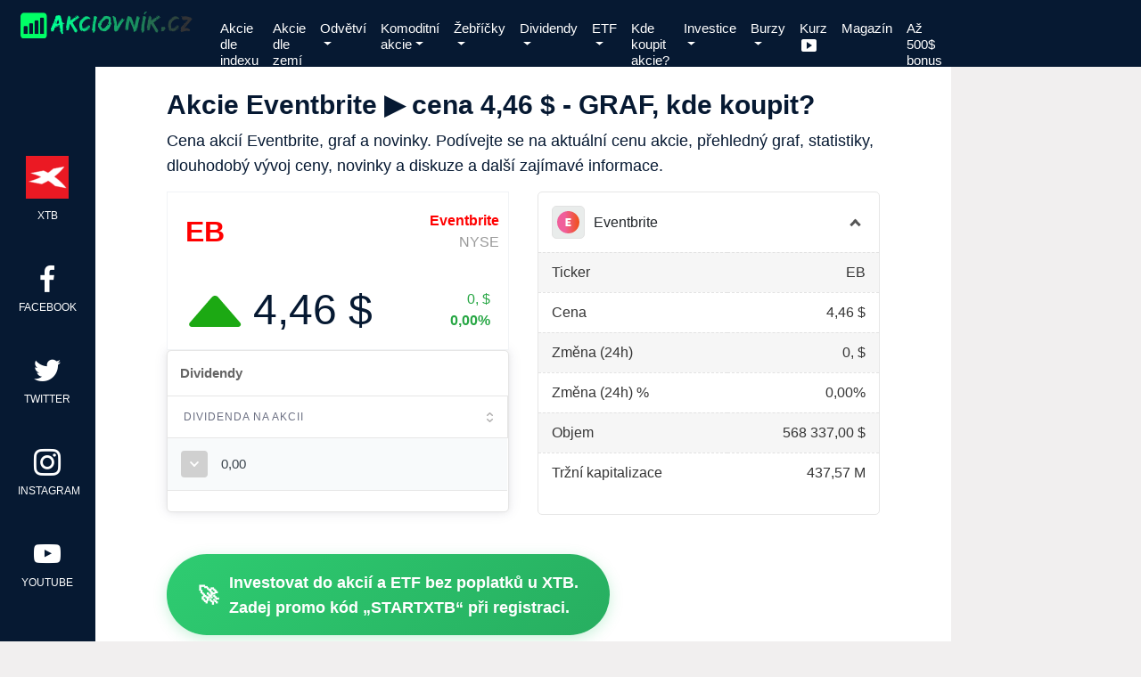

--- FILE ---
content_type: text/html; charset=UTF-8
request_url: https://akciovnik.cz/akcie/eb/
body_size: 36116
content:


<!doctype html>

<html lang="cs">

<head>

<meta charset="UTF-8">

<link rel="profile" href="http://gmpg.org/xfn/11">

<meta http-equiv="X-UA-Compatible" content="IE=edge">

<meta name="viewport" content="width=device-width, initial-scale=1">

<meta name="google-site-verification" content="Ve-td2k7wWyrK4JK67J-Nmsw186jQymvZZjdS1eZmIQ" />

<script async src="https://www.googletagmanager.com/gtag/js?id=G-LEHC1FS55P"></script>

<script>

  window.dataLayer = window.dataLayer || [];

  function gtag(){dataLayer.push(arguments);}

  gtag('js', new Date());



  gtag('config', 'G-LEHC1FS55P');

</script>

<title>Akcie Eventbrite ▶️ cena 4,46 $ - GRAF, kde koupit?</title>
<meta name="description" content="Detail akcie Eventbrite (EB), aktuální cena 4,46 $, přehledný online GRAF, kde koupit akcie Eventbrite? Dividendy + % dividendový výnos  ročně a historický vývoj.">
<meta name="robots" content="index, follow, max-snippet:-1, max-image-preview:large, max-video-preview:-1">

<meta property="og:url" content="https://akciovnik.cz/akcie/eb/">
<meta property="og:locale" content="cs_CZ">
<meta property="og:type" content="article">
<meta property="og:title" content="Akcie Eventbrite ▶️ cena 4,46 $ - GRAF, kde koupit?">
<meta property="og:description" content="Detail akcie Eventbrite (EB), aktuální cena 4,46 $, přehledný online GRAF, kde koupit akcie Eventbrite? Dividendy + % dividendový výnos  ročně a historický vývoj.">
<meta property="fb:pages" content="">
<meta property="fb:admins" content="">
<meta property="fb:app_id" content="">
<meta name="twitter:card" content="summary">
<meta name="twitter:title" content="Akcie Eventbrite ▶️ cena 4,46 $ - GRAF, kde koupit?">
<meta name="twitter:description" content="Detail akcie Eventbrite (EB), aktuální cena 4,46 $, přehledný online GRAF, kde koupit akcie Eventbrite? Dividendy + % dividendový výnos  ročně a historický vývoj.">
<link rel="canonical" href="https://akciovnik.cz/akcie/eb/" />
<meta property="og:url" content="https://akciovnik.cz/akcie/eb/" />
<style id='wp-img-auto-sizes-contain-inline-css' type='text/css'>
img:is([sizes=auto i],[sizes^="auto," i]){contain-intrinsic-size:3000px 1500px}
/*# sourceURL=wp-img-auto-sizes-contain-inline-css */
</style>
<style id='wp-emoji-styles-inline-css' type='text/css'>

	img.wp-smiley, img.emoji {
		display: inline !important;
		border: none !important;
		box-shadow: none !important;
		height: 1em !important;
		width: 1em !important;
		margin: 0 0.07em !important;
		vertical-align: -0.1em !important;
		background: none !important;
		padding: 0 !important;
	}
/*# sourceURL=wp-emoji-styles-inline-css */
</style>
<link rel='stylesheet' id='css-0-css' href='https://akciovnik.cz/wp-content/mmr/4eea0707-1764787854.min.css' type='text/css' media='all' />
<style id='css-0-inline-css' type='text/css'>
/*wp_block_styles_on_demand_placeholder:6973461bdc47a*/
/*# sourceURL=css-0-inline-css */
</style>
<link rel='stylesheet' id='css-1-css' href='https://akciovnik.cz/wp-content/mmr/6faf37da-1767704176.min.css' type='text/css' media='all' />
<script type="text/javascript" src="https://akciovnik.cz/wp-content/mmr/af820af2-1700479727.min.js" id="js-2-js"></script>
<script type="text/javascript" src="https://akciovnik.cz/wp-content/mmr/286f04d8-1767704176.min.js" id="js-3-js"></script>
<script type="text/javascript" src="https://akciovnik.cz/wp-content/mmr/3bfb0612-1731622692.min.js" id="js-4-js" async="async" data-wp-strategy="async"></script>
<link rel="https://api.w.org/" href="https://akciovnik.cz/wp-json/" /><link rel="alternate" title="JSON" type="application/json" href="https://akciovnik.cz/wp-json/wp/v2/pages/286" />
    <style type='text/css' media='all'> 		
		.site-header .site-branding p,
		.site-header .site-branding a, visited {
			color: #ffffff;		
		}
		.site-header {
			background-color: #061932;
		}
		.social-networks {
			background-color: #061932;		
		}
		.sidebar {
			background-color: #10233c;
		}
		.widget-area .widget,
		.widget-area .widget .textwidget,
		.widget-area .widget p,		
		.widget-area .widget a, visited {
			color: #fff;										
		}						
		.widget-area .widget .widget-title	{
			background-color: #243750;
		}
		.widget-area .widget_search .search-form input.search-field,
		.widget-area .widget select, 
		.widget-area .widget.widget_categories select, 
		.widget-area .widget.widget_archive select,
		.search-form input.search-field,
		.search-bar .search-form input.search-field {
			background-color: #243750;
		}
		.widget.widget_calendar table caption {
			background-color: #000000;		
		}		
		.widget.widget_calendar table td#today,
		.widget.widget_calendar table th {
			background-color: #000000;				
		}
		.widget.widget_calendar table td {
			color: #fff;												
		}
		.widget.widget_calendar table td a {
			border-color: #000000;						
		}
		.post-list .archive-title {
			background-color: #10233c;		
		}
		
		.navigation.pagination .nav-links .current,
		.widget-area .widget_search .search-form input.search-submit,
		.search-form input.search-submit,
		.social-menu li a:hover,
		.post-content .entry-content .read-more .button,
		.search-bar .search-form input.search-submit {
			background-color: #F13446;				
		}
		 a,visited,
		 a:hover,
		 .loading-text,
		.entry-content p a,visited,
		.post-list .single-post-list .text-holder .post-category a, visited {
			color: #F13446;						
		}
		
	</style>		

<link rel="icon" href="https://akciovnik.cz/wp-content/uploads/2023/04/cropped-favicon-2-32x32.png" sizes="32x32" />
<link rel="icon" href="https://akciovnik.cz/wp-content/uploads/2023/04/cropped-favicon-2-192x192.png" sizes="192x192" />
<link rel="apple-touch-icon" href="https://akciovnik.cz/wp-content/uploads/2023/04/cropped-favicon-2-180x180.png" />
<meta name="msapplication-TileImage" content="https://akciovnik.cz/wp-content/uploads/2023/04/cropped-favicon-2-270x270.png" />
		<style type="text/css" id="wp-custom-css">
			.msw-price {
    display: flex;
    align-items: flex-end;
    color: #061932 !important;
}

@media only screen and (max-width: 767px) {
    .msw-price {
        font-size: 35px !important;
    }
}

@media only screen and (max-width: 480px) {
    .msw-price {
        font-size: 32px !important;
    }
}

.profi-button {
    display: inline-flex;
    align-items: center;
    padding: 1em 2em;
    background: linear-gradient(135deg, #2ecc71 0%, #27ae60 100%);
    color: #ffffff !important;
    font-family: -apple-system, BlinkMacSystemFont, 'Segoe UI', Roboto, Oxygen, Ubuntu, Cantarell, sans-serif;
    font-weight: 700;
    font-size: 1.1rem;
    text-decoration: none;
    border-radius: 50px;
    border: none;
    cursor: pointer;
    transition: all 0.3s ease;
    box-shadow: 0 4px 15px rgba(46, 204, 113, 0.25);
    position: relative;
    overflow: hidden;
    margin: 10px 0;
    margin-bottom: -6px;
}

.button-icon {
    margin-right: 12px;
    font-size: 1.3em;
    transition: transform 0.3s ease;
}

.profi-button:hover .button-icon {
    transform: rotate(-45deg);
}

.button-disclaimer {
    font-size: 0.75rem;
    color: #27ae60;
    margin: 0px 0 0px;
    text-align: center;
    opacity: 0.9;
    max-width: 550px;
}

.button-disclaimer:hover {
    opacity: 1;
}

@media (max-width: 480px) {
    .profi-button {
        padding: 0.8em 1.5em;
        font-size: 1rem;
    }

    .button-icon {
        margin-right: 8px;
    }
}

.sp500-widget-container {
    width: 100% !important;
    max-width: none !important;
    margin: 0 !important;
    padding: 0 !important;
}

.sp500-iframe {
    width: 300px !important;
    height: 600px !important;
    border: 0 !important;
    display: block !important;
    margin: 0 !important;
    margin-left: -8px !important;
}

.akciovnik-disclaimer {
    background-color: #10233C !important;
    border: 1px solid #1a4b73;
    border-radius: 6px;
    padding: 24px;
    margin: 30px auto;
    max-width: 1590px;
    font-size: 14px;
    line-height: 1.6;
    color: #e8e9ea;
    box-shadow: 0 2px 4px rgba(0, 0, 0, 0.3);
}

.akciovnik-disclaimer p {
    margin: 0 0 16px 0;
    text-align: justify;
}

.akciovnik-disclaimer p:last-of-type {
    margin-bottom: 20px;
}

.akciovnik-disclaimer strong {
    color: #ffffff;
    font-weight: 600;
    display: block;
    margin: 20px 0 12px 0;
}

.akciovnik-disclaimer a {
    color: #66b3ff;
    text-decoration: none;
    transition: color 0.2s ease;
}

.akciovnik-disclaimer a:hover {
    color: #99ccff;
    text-decoration: underline;
}

.akciovnik-disclaimer-contact {
    background-color: transparent;
    border: none;
    border-radius: 0;
    padding: 0;
    margin: 24px 0;
    font-size: 13px;
    color: #b8c1cc;
    text-align: center;
}

.akciovnik-disclaimer-contact strong {
    margin: 0 0 4px 0;
    font-size: 13px;
    color: #e8e9ea;
    font-weight: 500;
}

.akciovnik-copyright {
    text-align: center;
    font-size: 12px;
    color: #b8c1cc;
    margin-top: 20px;
    padding-top: 16px;
    border-top: 1px solid #1a4b73;
}

@media (max-width: 768px) {
    .akciovnik-disclaimer {
        padding: 20px;
        margin: 20px 10px;
        font-size: 13px;
        max-width: calc(100% - 20px);
    }

    .akciovnik-disclaimer-contact {
        padding: 12px;
        font-size: 12px;
    }

    .akciovnik-copyright {
        font-size: 11px;
    }
}

.site-footer .akciovnik-disclaimer {
    margin-top: 30px;
}

/* eToro Pop-up - Kompletní CSS */
.etoro-bottom-popup {
    position: fixed;
    inset: auto 12px max(env(safe-area-inset-bottom, 12px));
    left: 50%;
    transform: translateX(-50%);
    width: min(100% - 24px, 640px);
    background: linear-gradient(135deg, #1a1a2e 0%, #16213e 100%);
    box-shadow: 0 16px 36px rgba(0, 0, 0, 0.35);
    border-radius: 20px;
    border: 1px solid rgba(76, 175, 80, 0.4);
    display: none;
    z-index: 99999;
    animation: slideUpFade 0.45s ease-out forwards;
}

.etoro-bottom-popup.is-visible {
    display: block;
}

@keyframes slideUpFade {
    from {
        transform: translate(-50%, 16px);
        opacity: 0;
    }

    to {
        transform: translate(-50%, 0);
        opacity: 1;
    }
}

.popup-container {
    padding: clamp(14px, 2vw, 20px);
    position: relative;
}

/* Optimalizovaný křížek pro mobily */
.popup-close {
    position: absolute;
    top: 8px;
    right: 8px;
    width: 44px;
    height: 44px;
    min-width: 44px;
    min-height: 44px;
    border-radius: 50%;
    border: none;
    background: rgba(255, 255, 255, 0.15);
    color: #fff;
    font-size: 28px;
    font-weight: 300;
    line-height: 1;
    cursor: pointer;
    display: inline-flex;
    align-items: center;
    justify-content: center;
    transition: all 0.2s ease;

    /* Mobilní optimalizace */
    -webkit-tap-highlight-color: transparent;
    -webkit-touch-callout: none;
    -webkit-user-select: none;
    user-select: none;
    touch-action: manipulation;
    z-index: 10;
}

/* Vizuální zpětná vazba pro dotyk */
.popup-close:active {
    background: rgba(255, 255, 255, 0.3);
    transform: scale(0.9);
}

/* Hover pouze pro zařízení s myší */
@media (hover: hover) and (pointer: fine) {
    .popup-close:hover {
        background: rgba(255, 255, 255, 0.24);
        transform: rotate(90deg);
    }

    .popup-close:focus-visible {
        background: rgba(255, 255, 255, 0.24);
        outline: 2px solid rgba(255, 255, 255, 0.5);
        outline-offset: 2px;
    }
}

.popup-inner {
    display: grid;
    grid-template-columns: auto 1fr;
    gap: clamp(16px, 3vw, 24px);
    align-items: center;
}

.popup-icon {
    font-size: clamp(32px, 6vw, 48px);
    animation: bounce 2s infinite;
}

@keyframes bounce {

    0%,
    100% {
        transform: translateY(0);
    }

    50% {
        transform: translateY(-8px);
    }
}

.popup-content {
    color: #fff;
}

.popup-title {
    margin: 0 0 6px 0;
    font-size: clamp(18px, 4vw, 22px);
    font-weight: 700;
    line-height: 1.3;
}

.popup-text {
    margin: 0;
    font-size: clamp(13px, 3.2vw, 15px);
    line-height: 1.5;
    color: rgba(255, 255, 255, 0.88);
}

.popup-text .accent {
    color: #ff6b6b;
    font-weight: 600;
}

.popup-buttons {
    display: flex;
    flex-direction: column;
    gap: 10px;
}

.popup-cta {
    display: inline-flex;
    align-items: center;
    justify-content: center;
    text-decoration: none;
    font-weight: 600;
    font-size: clamp(14px, 3vw, 15px);
    padding: 12px 18px;
    border-radius: 10px;
    transition: transform 0.2s ease, box-shadow 0.2s ease, background 0.2s ease;
    text-align: center;
    min-height: 44px;

    /* Mobilní optimalizace */
    -webkit-tap-highlight-color: transparent;
    touch-action: manipulation;
}

.popup-cta-primary {
    background: linear-gradient(135deg, #4caf50 0%, #3f9c45 100%);
    color: #fff;
    box-shadow: 0 6px 18px rgba(76, 175, 80, 0.35);
}

.popup-cta-primary:active {
    transform: scale(0.98);
}

@media (hover: hover) and (pointer: fine) {

    .popup-cta-primary:hover,
    .popup-cta-primary:focus-visible {
        background: linear-gradient(135deg, #45a049 0%, #37883d 100%);
        transform: translateY(-1px);
    }
}

.popup-cta-secondary {
    border: 1.5px solid rgba(255, 255, 255, 0.35);
    color: #fff;
    background: rgba(255, 255, 255, 0.1);
}

.popup-cta-secondary:active {
    background: rgba(255, 255, 255, 0.2);
}

@media (hover: hover) and (pointer: fine) {

    .popup-cta-secondary:hover,
    .popup-cta-secondary:focus-visible {
        border-color: rgba(255, 255, 255, 0.55);
        background: rgba(255, 255, 255, 0.18);
    }
}

/* Desktop layout */
@media (min-width: 640px) {
    .popup-inner {
        grid-template-columns: auto 1fr minmax(160px, auto);
    }

    .popup-buttons {
        align-self: stretch;
        justify-content: center;
    }
}

/* Střední a malé mobily */
@media (max-width: 540px) {
    .popup-close {
        width: 48px;
        height: 48px;
        min-width: 48px;
        min-height: 48px;
        font-size: 30px;
        top: 10px;
        right: 10px;
        background: rgba(255, 255, 255, 0.2);
    }

    .popup-container {
        padding-top: 55px;
    }

    .popup-inner {
        grid-template-columns: 1fr;
        text-align: center;
    }

    .popup-buttons {
        width: 100%;
    }

    .popup-cta {
        width: 100%;
    }
}

/* Velmi malé mobily */
@media (max-width: 360px) {
    .popup-container {
        padding: 12px;
        padding-top: 50px;
    }

    .popup-close {
        width: 46px;
        height: 46px;
        min-width: 46px;
        min-height: 46px;
        top: 6px;
        right: 6px;
        font-size: 28px;
    }

    .popup-icon {
        font-size: 28px;
    }

    .popup-title {
        font-size: 16px;
    }

    .popup-text {
        font-size: 13px;
    }

    .popup-cta {
        font-size: 14px;
        padding: 10px 16px;
    }
}

/* Podpora pro snížený pohyb */
@media (prefers-reduced-motion: reduce) {
    .etoro-bottom-popup {
        animation-duration: 0.01ms;
    }

    .popup-icon {
        animation: none;
    }

    .popup-close {
        transition: none;
    }
}

/* Landscape orientace na mobilech */
@media (max-height: 500px) and (orientation: landscape) {
    .etoro-bottom-popup {
        inset: auto 12px 12px;
        max-height: calc(100vh - 24px);
        overflow-y: auto;
    }

    .popup-container {
        padding: 12px;
    }

    .popup-inner {
        grid-template-columns: auto 1fr auto;
        gap: 12px;
    }

    .popup-icon {
        font-size: 32px;
    }

    .popup-buttons {
        flex-direction: row;
        gap: 8px;
    }

    .popup-cta {
        padding: 8px 12px;
        min-height: 36px;
        font-size: 13px;
    }
}

.tlacitka-container {
    display: flex;
    gap: 15px;
    align-items: center;
    flex-wrap: wrap;
    justify-content: center;
}

/* iOS Safe Areas */
@supports (padding-top: env(safe-area-inset-top)) {
    .etoro-bottom-popup {
        padding-bottom: env(safe-area-inset-bottom);
    }
}		</style>
		
<link rel='stylesheet' id='css-9-css' href='https://akciovnik.cz/wp-content/mmr/3b440608-1765797506.min.css' type='text/css' media='all' />
<style id='msw-custom-inline-css' type='text/css'>
#msw-365 .msw-card {border-radius: 0px;}#msw-365 .msw-card { color: red; }#msw-365 .msw-card-8 .msw-card-list { color: red; }
.cdt-table.dark table.dataTable > tbody > tr.child 
span.dtr-data {
color: #ccd9e8;
}
.msw-box .text-light {
color: #989898 !important;
}
.msw-company .msw-company-table tr {
background: #fff !important;
}
.msw-list .msw-dark-theme table tr td {
color: #ccd9e8;
}
/*# sourceURL=msw-custom-inline-css */
</style>
<link rel='stylesheet' id='css-10-css' href='https://akciovnik.cz/wp-content/mmr/3c0f0619-1769121131.min.css' type='text/css' media='all' />
</head>

<body class="wp-singular page-template-default page page-id-286 wp-custom-logo wp-embed-responsive wp-theme-inbox wp-child-theme-inbox-child">
	

<div id="page" class="hfeed site">	

<a class="skip-link screen-reader-text" href="#content">Skip to content</a>  

<header id="masthead" class="site-header" role="banner">

<div class="container-fluid">

	<div class="row no-gutters">

	<div class="site-branding col-10 col-lg-2 col-md-10 col-xl-2">

		<a href="https://akciovnik.cz/" class="custom-logo-link" rel="home"><img width="397" height="60" src="https://akciovnik.cz/wp-content/uploads/2023/04/cropped-2023-04-21-13_57_54-Epic-Pen-Toolbar.png" class="custom-logo" alt="" decoding="async" srcset="https://akciovnik.cz/wp-content/uploads/2023/04/cropped-2023-04-21-13_57_54-Epic-Pen-Toolbar.png 397w, https://akciovnik.cz/wp-content/uploads/2023/04/cropped-2023-04-21-13_57_54-Epic-Pen-Toolbar-300x45.png 300w, https://akciovnik.cz/wp-content/uploads/2023/04/cropped-2023-04-21-13_57_54-Epic-Pen-Toolbar-24x4.png 24w, https://akciovnik.cz/wp-content/uploads/2023/04/cropped-2023-04-21-13_57_54-Epic-Pen-Toolbar-36x5.png 36w, https://akciovnik.cz/wp-content/uploads/2023/04/cropped-2023-04-21-13_57_54-Epic-Pen-Toolbar-48x7.png 48w" sizes="(max-width: 397px) 100vw, 397px" /></a>
        <class="site-title"><a href="https://akciovnik.cz/" rel="home"></a>

            

    </div>

	<div class="col-2 d-block d-xl-none d-lg-none">

          <button class="navbar-toggler" type="button" data-toggle="collapse" data-target="#navbarSupportedContent" aria-controls="navbarSupportedContent" aria-expanded="false" aria-label="Toggle navigation">

            <span class="navbar-toggler-icon">&#9776;</span>

          </button>           

    </div>    

	<div class="col-12 col-lg-6 col-md-6 col-xl-6">

        <nav class="navbar navbar-expand-lg">

                          <div id="navbarSupportedContent" class="collapse navbar-collapse site-navigation"><ul id="menu-primarni" class="navbar-nav mr-auto"><li itemscope="itemscope" itemtype="https://www.schema.org/SiteNavigationElement" id="menu-item-1035" class="menu-item menu-item-type-custom menu-item-object-custom menu-item-has-children dropdown menu-item-1035 nav-item"><a title="Akcie dle indexu" href="#" data-toggle="dropdown" aria-haspopup="true" aria-expanded="false" class="dropdown-toggle nav-link" id="menu-item-dropdown-1035">Akcie dle indexu</a>
<ul class="dropdown-menu" aria-labelledby="menu-item-dropdown-1035" role="menu">
	<li itemscope="itemscope" itemtype="https://www.schema.org/SiteNavigationElement" id="menu-item-1034" class="menu-item menu-item-type-post_type menu-item-object-page menu-item-1034 nav-item"><a title="Seznam akcií firem v indexu S&#038;P 500" href="https://akciovnik.cz/seznam-firem-v-indexu-sp-500/" class="dropdown-item menu-image-title-after menu-image-not-hovered"><img width="16" height="12" src="https://akciovnik.cz/wp-content/uploads/2023/05/us.webp" class="menu-image menu-image-title-after" alt="" decoding="async" /><span class="menu-image-title-after menu-image-title">S&#038;P 500</span></a></li>
	<li itemscope="itemscope" itemtype="https://www.schema.org/SiteNavigationElement" id="menu-item-1179" class="menu-item menu-item-type-post_type menu-item-object-page menu-item-1179 nav-item"><a title="Seznam akcií firem z indexu DAX 40" href="https://akciovnik.cz/akcie-firem-z-indexu-dax-40/" class="dropdown-item menu-image-title-after menu-image-not-hovered"><img width="16" height="12" src="https://akciovnik.cz/wp-content/uploads/2023/04/de.webp" class="menu-image menu-image-title-after" alt="" decoding="async" /><span class="menu-image-title-after menu-image-title">DAX 40</span></a></li>
	<li itemscope="itemscope" itemtype="https://www.schema.org/SiteNavigationElement" id="menu-item-1042" class="menu-item menu-item-type-post_type menu-item-object-page menu-item-1042 nav-item"><a title="Seznam akcií firem z indexu Nasdaq 100" href="https://akciovnik.cz/seznam-firem-akcii-z-indexu-nasdaq-100/" class="dropdown-item menu-image-title-after menu-image-not-hovered"><img width="16" height="12" src="https://akciovnik.cz/wp-content/uploads/2023/05/us.webp" class="menu-image menu-image-title-after" alt="" decoding="async" /><span class="menu-image-title-after menu-image-title">Nasdaq 100</span></a></li>
	<li itemscope="itemscope" itemtype="https://www.schema.org/SiteNavigationElement" id="menu-item-1047" class="menu-item menu-item-type-post_type menu-item-object-page menu-item-1047 nav-item"><a title="Seznam akcií firem z indexu Dow Jones 30" href="https://akciovnik.cz/seznam-firem-z-indexu-dow-jones-30/" class="dropdown-item menu-image-title-after menu-image-not-hovered"><img width="16" height="12" src="https://akciovnik.cz/wp-content/uploads/2023/05/us.webp" class="menu-image menu-image-title-after" alt="" decoding="async" /><span class="menu-image-title-after menu-image-title">Dow Jones 30</span></a></li>
	<li itemscope="itemscope" itemtype="https://www.schema.org/SiteNavigationElement" id="menu-item-1193" class="menu-item menu-item-type-post_type menu-item-object-page menu-item-1193 nav-item"><a title="Akcie firem z indexu CAC40" href="https://akciovnik.cz/akcie-firem-z-indexu-cac40/" class="dropdown-item menu-image-title-after menu-image-not-hovered"><img width="16" height="12" src="https://akciovnik.cz/wp-content/uploads/2023/04/fr.webp" class="menu-image menu-image-title-after" alt="" decoding="async" /><span class="menu-image-title-after menu-image-title">CAC40</span></a></li>
	<li itemscope="itemscope" itemtype="https://www.schema.org/SiteNavigationElement" id="menu-item-1058" class="menu-item menu-item-type-post_type menu-item-object-page menu-item-1058 nav-item"><a title="Akcie firem v indexu Euro Stoxx 50" href="https://akciovnik.cz/firmy-v-indexu-euro-stoxx-50/" class="dropdown-item menu-image-title-after menu-image-not-hovered"><img width="18" height="18" src="https://akciovnik.cz/wp-content/uploads/2023/05/eu-1.png" class="menu-image menu-image-title-after" alt="" decoding="async" /><span class="menu-image-title-after menu-image-title">Euro Stoxx 50</span></a></li>
	<li itemscope="itemscope" itemtype="https://www.schema.org/SiteNavigationElement" id="menu-item-1064" class="menu-item menu-item-type-post_type menu-item-object-page menu-item-1064 nav-item"><a title="Seznam akcií firem z indexu PX pražské burzy" href="https://akciovnik.cz/seznam-firem-z-indexu-px-prazske-burzy/" class="dropdown-item menu-image-title-after menu-image-not-hovered"><img width="16" height="12" src="https://akciovnik.cz/wp-content/uploads/2023/04/cz.webp" class="menu-image menu-image-title-after" alt="" decoding="async" /><span class="menu-image-title-after menu-image-title">Index PX</span></a></li>
	<li itemscope="itemscope" itemtype="https://www.schema.org/SiteNavigationElement" id="menu-item-2615" class="menu-item menu-item-type-post_type menu-item-object-page menu-item-2615 nav-item"><a title="Seznam firem v akciovém indexu SMI Švýcarsko" href="https://akciovnik.cz/seznam-firem-v-akciovem-indexu-smi-svycarsko/" class="dropdown-item menu-image-title-after menu-image-not-hovered"><img width="16" height="12" src="https://akciovnik.cz/wp-content/uploads/2023/05/ch.webp" class="menu-image menu-image-title-after" alt="" decoding="async" /><span class="menu-image-title-after menu-image-title">SMI</span></a></li>
	<li itemscope="itemscope" itemtype="https://www.schema.org/SiteNavigationElement" id="menu-item-2620" class="menu-item menu-item-type-post_type menu-item-object-page menu-item-2620 nav-item"><a title="Seznam firem v indexu WIG 20" href="https://akciovnik.cz/seznam-firem-v-indexu-wig-20/" class="dropdown-item menu-image-title-after menu-image-not-hovered"><img width="16" height="12" src="https://akciovnik.cz/wp-content/uploads/2023/04/pl.webp" class="menu-image menu-image-title-after" alt="" decoding="async" /><span class="menu-image-title-after menu-image-title">WIG 20</span></a></li>
	<li itemscope="itemscope" itemtype="https://www.schema.org/SiteNavigationElement" id="menu-item-2611" class="menu-item menu-item-type-post_type menu-item-object-page menu-item-2611 nav-item"><a title="Seznam firem v indexu Hang Seng" href="https://akciovnik.cz/seznam-firem-v-indexu-hang-seng/" class="dropdown-item">Hang Seng</a></li>
	<li itemscope="itemscope" itemtype="https://www.schema.org/SiteNavigationElement" id="menu-item-2385" class="menu-item menu-item-type-post_type menu-item-object-page menu-item-2385 nav-item"><a title="Seznam firem a akcií v indexu FTSE 100" href="https://akciovnik.cz/seznam-firem-a-akcii-v-indexu-ftse-100/" class="dropdown-item">🌎 FTSE 100</a></li>
	<li itemscope="itemscope" itemtype="https://www.schema.org/SiteNavigationElement" id="menu-item-2375" class="menu-item menu-item-type-post_type menu-item-object-page menu-item-2375 nav-item"><a title="Seznam firem a akcií v indexu Nikkei 225" href="https://akciovnik.cz/seznam-firem-a-akcii-v-indexu-nikkei-225/" class="dropdown-item">🌎 Nikkei 225</a></li>
	<li itemscope="itemscope" itemtype="https://www.schema.org/SiteNavigationElement" id="menu-item-2328" class="menu-item menu-item-type-post_type menu-item-object-page menu-item-2328 nav-item"><a title="Seznam firem v indexu FTSE All-World" href="https://akciovnik.cz/slozeni-a-seznam-firem-v-indexu-ftse-all-world/" class="dropdown-item">🌎 FTSE All-World</a></li>
	<li itemscope="itemscope" itemtype="https://www.schema.org/SiteNavigationElement" id="menu-item-2335" class="menu-item menu-item-type-post_type menu-item-object-page menu-item-2335 nav-item"><a title="Seznam firem v indexu MSCI World" href="https://akciovnik.cz/slozeni-a-seznam-firem-v-indexu-msci-world/" class="dropdown-item">🌎 MSCI World</a></li>
</ul>
</li>
<li itemscope="itemscope" itemtype="https://www.schema.org/SiteNavigationElement" id="menu-item-340" class="menu-item menu-item-type-custom menu-item-object-custom menu-item-has-children dropdown menu-item-340 nav-item"><a title="Akcie dle zemí" href="#" data-toggle="dropdown" aria-haspopup="true" aria-expanded="false" class="dropdown-toggle nav-link" id="menu-item-dropdown-340">Akcie dle zemí</a>
<ul class="dropdown-menu" aria-labelledby="menu-item-dropdown-340" role="menu">
	<li itemscope="itemscope" itemtype="https://www.schema.org/SiteNavigationElement" id="menu-item-706" class="menu-item menu-item-type-custom menu-item-object-custom menu-item-has-children dropdown menu-item-706 nav-item"><a title="Evropa" href="#" class="dropdown-item">Evropa</a>
	<ul class="dropdown-menu" aria-labelledby="menu-item-dropdown-340" role="menu">
		<li itemscope="itemscope" itemtype="https://www.schema.org/SiteNavigationElement" id="menu-item-347" class="menu-item menu-item-type-post_type menu-item-object-page menu-item-home menu-item-has-children dropdown menu-item-347 nav-item"><a title="České akcie" href="https://akciovnik.cz/" class="dropdown-item menu-image-title-after menu-image-not-hovered"><img width="16" height="12" src="https://akciovnik.cz/wp-content/uploads/2023/04/cz.webp" class="menu-image menu-image-title-after" alt="" decoding="async" /><span class="menu-image-title-after menu-image-title">Česko</span></a>
		<ul class="dropdown-menu" aria-labelledby="menu-item-dropdown-340" role="menu">
			<li itemscope="itemscope" itemtype="https://www.schema.org/SiteNavigationElement" id="menu-item-2488" class="menu-item menu-item-type-post_type menu-item-object-page menu-item-2488 nav-item"><a title="České bankovní akcie" href="https://akciovnik.cz/ceske-bankovni-akcie-s-porovnanim-vynosu-z-dividendy/" class="dropdown-item">České bankovní akcie</a></li>
		</ul>
</li>
		<li itemscope="itemscope" itemtype="https://www.schema.org/SiteNavigationElement" id="menu-item-344" class="menu-item menu-item-type-post_type menu-item-object-page menu-item-has-children dropdown menu-item-344 nav-item"><a title="Německé akcie" href="https://akciovnik.cz/nemecke-akcie/" class="dropdown-item menu-image-title-after menu-image-not-hovered"><img width="16" height="12" src="https://akciovnik.cz/wp-content/uploads/2023/04/de.webp" class="menu-image menu-image-title-after" alt="" decoding="async" /><span class="menu-image-title-after menu-image-title">Německo</span></a>
		<ul class="dropdown-menu" aria-labelledby="menu-item-dropdown-340" role="menu">
			<li itemscope="itemscope" itemtype="https://www.schema.org/SiteNavigationElement" id="menu-item-2504" class="menu-item menu-item-type-post_type menu-item-object-page menu-item-2504 nav-item"><a title="Akcie Německých automobilek podle hodnoty na trhu" href="https://akciovnik.cz/akcie-nemeckych-automobilek/" class="dropdown-item">Akcie Německých automobilek</a></li>
		</ul>
</li>
		<li itemscope="itemscope" itemtype="https://www.schema.org/SiteNavigationElement" id="menu-item-935" class="menu-item menu-item-type-post_type menu-item-object-page menu-item-935 nav-item"><a title="Britské akcie " href="https://akciovnik.cz/akcie-na-burze-ve-velke-britanii/" class="dropdown-item menu-image-title-after menu-image-not-hovered"><img width="16" height="12" src="https://akciovnik.cz/wp-content/uploads/2023/04/gb.webp" class="menu-image menu-image-title-after" alt="" decoding="async" /><span class="menu-image-title-after menu-image-title">Velká Británie</span></a></li>
		<li itemscope="itemscope" itemtype="https://www.schema.org/SiteNavigationElement" id="menu-item-341" class="menu-item menu-item-type-post_type menu-item-object-page menu-item-341 nav-item"><a title="Francouzské akcie" href="https://akciovnik.cz/francouzske-akcie/" class="dropdown-item menu-image-title-after menu-image-not-hovered"><img width="16" height="12" src="https://akciovnik.cz/wp-content/uploads/2023/04/fr.webp" class="menu-image menu-image-title-after" alt="" decoding="async" /><span class="menu-image-title-after menu-image-title">Francie</span></a></li>
		<li itemscope="itemscope" itemtype="https://www.schema.org/SiteNavigationElement" id="menu-item-345" class="menu-item menu-item-type-post_type menu-item-object-page menu-item-345 nav-item"><a title="Italské akcie" href="https://akciovnik.cz/italske-akcie/" class="dropdown-item menu-image-title-after menu-image-not-hovered"><img width="16" height="12" src="https://akciovnik.cz/wp-content/uploads/2023/04/it.webp" class="menu-image menu-image-title-after" alt="" decoding="async" /><span class="menu-image-title-after menu-image-title">Itálie</span></a></li>
		<li itemscope="itemscope" itemtype="https://www.schema.org/SiteNavigationElement" id="menu-item-1340" class="menu-item menu-item-type-post_type menu-item-object-page menu-item-1340 nav-item"><a title="Švýcarské akcie" href="https://akciovnik.cz/svycarske-akcie/" class="dropdown-item menu-image-title-after menu-image-not-hovered"><img width="16" height="12" src="https://akciovnik.cz/wp-content/uploads/2023/05/ch.webp" class="menu-image menu-image-title-after" alt="" decoding="async" /><span class="menu-image-title-after menu-image-title">Švýcarsko</span></a></li>
		<li itemscope="itemscope" itemtype="https://www.schema.org/SiteNavigationElement" id="menu-item-1102" class="menu-item menu-item-type-post_type menu-item-object-page menu-item-1102 nav-item"><a title="Polské akcie" href="https://akciovnik.cz/polske-akcie/" class="dropdown-item menu-image-title-after menu-image-not-hovered"><img width="16" height="12" src="https://akciovnik.cz/wp-content/uploads/2023/04/pl.webp" class="menu-image menu-image-title-after" alt="" decoding="async" /><span class="menu-image-title-after menu-image-title">Polsko</span></a></li>
		<li itemscope="itemscope" itemtype="https://www.schema.org/SiteNavigationElement" id="menu-item-1087" class="menu-item menu-item-type-post_type menu-item-object-page menu-item-1087 nav-item"><a title="Nizozemské akcie" href="https://akciovnik.cz/nejvetsi-nizozemske-akcie-a-verejne-obchodovatelne-spolecnosti/" class="dropdown-item menu-image-title-after menu-image-not-hovered"><img width="16" height="12" src="https://akciovnik.cz/wp-content/uploads/2023/04/nl.webp" class="menu-image menu-image-title-after" alt="" decoding="async" /><span class="menu-image-title-after menu-image-title">Nizozemsko</span></a></li>
		<li itemscope="itemscope" itemtype="https://www.schema.org/SiteNavigationElement" id="menu-item-343" class="menu-item menu-item-type-post_type menu-item-object-page menu-item-343 nav-item"><a title="Španělské akcie" href="https://akciovnik.cz/spanelske-akcie/" class="dropdown-item menu-image-title-after menu-image-not-hovered"><img width="16" height="12" src="https://akciovnik.cz/wp-content/uploads/2023/04/es-1.webp" class="menu-image menu-image-title-after" alt="" decoding="async" /><span class="menu-image-title-after menu-image-title">Španělsko</span></a></li>
		<li itemscope="itemscope" itemtype="https://www.schema.org/SiteNavigationElement" id="menu-item-342" class="menu-item menu-item-type-post_type menu-item-object-page menu-item-342 nav-item"><a title="Rakouské akcie" href="https://akciovnik.cz/rakouske-akcie/" class="dropdown-item menu-image-title-after menu-image-not-hovered"><img width="16" height="12" src="https://akciovnik.cz/wp-content/uploads/2023/04/at.webp" class="menu-image menu-image-title-after" alt="" decoding="async" /><span class="menu-image-title-after menu-image-title">Rakousko</span></a></li>
		<li itemscope="itemscope" itemtype="https://www.schema.org/SiteNavigationElement" id="menu-item-1098" class="menu-item menu-item-type-post_type menu-item-object-page menu-item-1098 nav-item"><a title="Švédské akcie" href="https://akciovnik.cz/svedske-akcie/" class="dropdown-item menu-image-title-after menu-image-not-hovered"><img width="16" height="12" src="https://akciovnik.cz/wp-content/uploads/2023/04/se.webp" class="menu-image menu-image-title-after" alt="" decoding="async" /><span class="menu-image-title-after menu-image-title">Švédsko</span></a></li>
		<li itemscope="itemscope" itemtype="https://www.schema.org/SiteNavigationElement" id="menu-item-1683" class="menu-item menu-item-type-post_type menu-item-object-page menu-item-1683 nav-item"><a title="Finské akcie" href="https://akciovnik.cz/nejlepsi-finske-akcie-podle-trzni-kapitalizace/" class="dropdown-item menu-image-title-after menu-image-not-hovered"><img width="16" height="10" src="https://akciovnik.cz/wp-content/uploads/2024/05/fi-flag-e1714726175266.png" class="menu-image menu-image-title-after" alt="" decoding="async" /><span class="menu-image-title-after menu-image-title">Finsko</span></a></li>
		<li itemscope="itemscope" itemtype="https://www.schema.org/SiteNavigationElement" id="menu-item-1208" class="menu-item menu-item-type-post_type menu-item-object-page menu-item-1208 nav-item"><a title="Norské akcie" href="https://akciovnik.cz/norske-akcie/" class="dropdown-item menu-image-title-after menu-image-not-hovered"><img width="16" height="12" src="https://akciovnik.cz/wp-content/uploads/2023/05/no.webp" class="menu-image menu-image-title-after" alt="" decoding="async" /><span class="menu-image-title-after menu-image-title">Norsko</span></a></li>
		<li itemscope="itemscope" itemtype="https://www.schema.org/SiteNavigationElement" id="menu-item-346" class="menu-item menu-item-type-post_type menu-item-object-page menu-item-346 nav-item"><a title="Dánské akcie" href="https://akciovnik.cz/danske-akcie/" class="dropdown-item menu-image-title-after menu-image-not-hovered"><img width="16" height="12" src="https://akciovnik.cz/wp-content/uploads/2023/04/dk.webp" class="menu-image menu-image-title-after" alt="" decoding="async" /><span class="menu-image-title-after menu-image-title">Dánsko</span></a></li>
		<li itemscope="itemscope" itemtype="https://www.schema.org/SiteNavigationElement" id="menu-item-1737" class="menu-item menu-item-type-post_type menu-item-object-page menu-item-1737 nav-item"><a title="Irské akcie" href="https://akciovnik.cz/nejlepsi-irske-akcie-podle-trzni-kapitalizace/" class="dropdown-item menu-image-title-after menu-image-not-hovered"><img width="16" height="16" src="https://akciovnik.cz/wp-content/uploads/2024/05/ireland-flag-e1714760203266.png" class="menu-image menu-image-title-after" alt="" decoding="async" /><span class="menu-image-title-after menu-image-title">Irsko</span></a></li>
		<li itemscope="itemscope" itemtype="https://www.schema.org/SiteNavigationElement" id="menu-item-1732" class="menu-item menu-item-type-post_type menu-item-object-page menu-item-1732 nav-item"><a title="Řecké akcie" href="https://akciovnik.cz/nejlepsi-recke-akcie-podle-trzni-kapitalizace/" class="dropdown-item menu-image-title-after menu-image-not-hovered"><img width="16" height="16" src="https://akciovnik.cz/wp-content/uploads/2024/05/greek-flag-e1714759770236.png" class="menu-image menu-image-title-after" alt="" decoding="async" /><span class="menu-image-title-after menu-image-title">Řecko</span></a></li>
		<li itemscope="itemscope" itemtype="https://www.schema.org/SiteNavigationElement" id="menu-item-1767" class="menu-item menu-item-type-post_type menu-item-object-page menu-item-1767 nav-item"><a title="Lucemburské akcie" href="https://akciovnik.cz/nejlepsi-lucemburske-akcie-investice-v-lucembursku/" class="dropdown-item menu-image-title-after menu-image-not-hovered"><img width="16" height="16" src="https://akciovnik.cz/wp-content/uploads/2024/05/luxembourg-flag.png" class="menu-image menu-image-title-after" alt="" decoding="async" /><span class="menu-image-title-after menu-image-title">Lucembursko</span></a></li>
		<li itemscope="itemscope" itemtype="https://www.schema.org/SiteNavigationElement" id="menu-item-1753" class="menu-item menu-item-type-post_type menu-item-object-page menu-item-1753 nav-item"><a title="Belgické akcie" href="https://akciovnik.cz/nejlepsi-belgicke-akcie-investice-v-belgii/" class="dropdown-item menu-image-title-after menu-image-not-hovered"><img width="16" height="16" src="https://akciovnik.cz/wp-content/uploads/2024/05/belgium-flag-e1714822895770.png" class="menu-image menu-image-title-after" alt="" decoding="async" /><span class="menu-image-title-after menu-image-title">Belgie</span></a></li>
		<li itemscope="itemscope" itemtype="https://www.schema.org/SiteNavigationElement" id="menu-item-941" class="menu-item menu-item-type-post_type menu-item-object-page menu-item-941 nav-item"><a title="Portugalské akcie" href="https://akciovnik.cz/seznam-portugalskych-akcii-kotovanych-na-euronext-lisabon/" class="dropdown-item menu-image-title-after menu-image-not-hovered"><img width="16" height="12" src="https://akciovnik.cz/wp-content/uploads/2023/04/pt.webp" class="menu-image menu-image-title-after" alt="" decoding="async" /><span class="menu-image-title-after menu-image-title">Portugalsko</span></a></li>
		<li itemscope="itemscope" itemtype="https://www.schema.org/SiteNavigationElement" id="menu-item-1781" class="menu-item menu-item-type-post_type menu-item-object-page menu-item-1781 nav-item"><a title="Maďarské akcie" href="https://akciovnik.cz/nejlepsi-madarske-akcie-investice-v-madarsku/" class="dropdown-item menu-image-title-after menu-image-not-hovered"><img width="16" height="16" src="https://akciovnik.cz/wp-content/uploads/2024/05/flag-hu.png" class="menu-image menu-image-title-after" alt="" decoding="async" /><span class="menu-image-title-after menu-image-title">Maďarsko</span></a></li>
		<li itemscope="itemscope" itemtype="https://www.schema.org/SiteNavigationElement" id="menu-item-1776" class="menu-item menu-item-type-post_type menu-item-object-page menu-item-1776 nav-item"><a title="Islandské akcie" href="https://akciovnik.cz/nejlepsi-islandske-akcie-investice-na-islandu/" class="dropdown-item menu-image-title-after menu-image-not-hovered"><img width="16" height="16" src="https://akciovnik.cz/wp-content/uploads/2024/05/flag-island.png" class="menu-image menu-image-title-after" alt="" decoding="async" /><span class="menu-image-title-after menu-image-title">Island</span></a></li>
	</ul>
</li>
	<li itemscope="itemscope" itemtype="https://www.schema.org/SiteNavigationElement" id="menu-item-704" class="menu-item menu-item-type-custom menu-item-object-custom menu-item-has-children dropdown menu-item-704 nav-item"><a title="Severní Amerika" href="#" class="dropdown-item">Severní Amerika</a>
	<ul class="dropdown-menu" aria-labelledby="menu-item-dropdown-340" role="menu">
		<li itemscope="itemscope" itemtype="https://www.schema.org/SiteNavigationElement" id="menu-item-422" class="menu-item menu-item-type-post_type menu-item-object-page menu-item-has-children dropdown menu-item-422 nav-item"><a title="Americké akcie" href="https://akciovnik.cz/americke-akcie-sp-500-index-kurzy-grafy/" class="dropdown-item">Americké akcie</a>
		<ul class="dropdown-menu" aria-labelledby="menu-item-dropdown-340" role="menu">
			<li itemscope="itemscope" itemtype="https://www.schema.org/SiteNavigationElement" id="menu-item-2915" class="menu-item menu-item-type-post_type menu-item-object-page menu-item-2915 nav-item"><a title="Akcie amerických technologických společností (Big Tech)" href="https://akciovnik.cz/akcie-americkych-technologickych-spolecnosti-big-tech/" class="dropdown-item">Big Tech</a></li>
		</ul>
</li>
		<li itemscope="itemscope" itemtype="https://www.schema.org/SiteNavigationElement" id="menu-item-979" class="menu-item menu-item-type-post_type menu-item-object-page menu-item-979 nav-item"><a title="Mid – cap akcie" href="https://akciovnik.cz/mid-cap-akcie/" class="dropdown-item">Mid – cap akcie</a></li>
		<li itemscope="itemscope" itemtype="https://www.schema.org/SiteNavigationElement" id="menu-item-687" class="menu-item menu-item-type-post_type menu-item-object-page menu-item-687 nav-item"><a title="Small - cap akcie" href="https://akciovnik.cz/usa-akcie/" class="dropdown-item">Small &#8211; cap akcie</a></li>
		<li itemscope="itemscope" itemtype="https://www.schema.org/SiteNavigationElement" id="menu-item-1014" class="menu-item menu-item-type-post_type menu-item-object-page menu-item-1014 nav-item"><a title="Micro - cap akcie" href="https://akciovnik.cz/akcie-s-nizkou-trzni-kapitalizaci-v-usa/" class="dropdown-item">Micro &#8211; cap akcie</a></li>
		<li itemscope="itemscope" itemtype="https://www.schema.org/SiteNavigationElement" id="menu-item-1029" class="menu-item menu-item-type-post_type menu-item-object-page menu-item-1029 nav-item"><a title="Nano - cap akcie" href="https://akciovnik.cz/nano-cap-akcie-s-extremne-malou-trzni-kapitalizaci/" class="dropdown-item">Nano &#8211; cap akcie</a></li>
		<li itemscope="itemscope" itemtype="https://www.schema.org/SiteNavigationElement" id="menu-item-695" class="menu-item menu-item-type-post_type menu-item-object-page menu-item-695 nav-item"><a title="Kanadské akcie" href="https://akciovnik.cz/kanadske-akcie/" class="dropdown-item">Kanada</a></li>
		<li itemscope="itemscope" itemtype="https://www.schema.org/SiteNavigationElement" id="menu-item-1018" class="menu-item menu-item-type-post_type menu-item-object-page menu-item-1018 nav-item"><a title="Nové akcie na burze v USA" href="https://akciovnik.cz/nove-akcie-na-burze/" class="dropdown-item">Nové akcie na burze v USA</a></li>
	</ul>
</li>
	<li itemscope="itemscope" itemtype="https://www.schema.org/SiteNavigationElement" id="menu-item-705" class="menu-item menu-item-type-custom menu-item-object-custom menu-item-has-children dropdown menu-item-705 nav-item"><a title="Jižní Amerika" href="#" class="dropdown-item">Jižní Amerika</a>
	<ul class="dropdown-menu" aria-labelledby="menu-item-dropdown-340" role="menu">
		<li itemscope="itemscope" itemtype="https://www.schema.org/SiteNavigationElement" id="menu-item-711" class="menu-item menu-item-type-post_type menu-item-object-page menu-item-711 nav-item"><a title="Brazilské akcie" href="https://akciovnik.cz/brazilske-akcie/" class="dropdown-item">Brazílie</a></li>
		<li itemscope="itemscope" itemtype="https://www.schema.org/SiteNavigationElement" id="menu-item-703" class="menu-item menu-item-type-post_type menu-item-object-page menu-item-703 nav-item"><a title="Mexické akcie" href="https://akciovnik.cz/mexicke-akcie/" class="dropdown-item">Mexiko</a></li>
		<li itemscope="itemscope" itemtype="https://www.schema.org/SiteNavigationElement" id="menu-item-730" class="menu-item menu-item-type-post_type menu-item-object-page menu-item-730 nav-item"><a title="Akcie v Chile" href="https://akciovnik.cz/akcie-v-chile/" class="dropdown-item">Chile</a></li>
	</ul>
</li>
	<li itemscope="itemscope" itemtype="https://www.schema.org/SiteNavigationElement" id="menu-item-707" class="menu-item menu-item-type-custom menu-item-object-custom menu-item-has-children dropdown menu-item-707 nav-item"><a title="Asie" href="#" class="dropdown-item">Asie</a>
	<ul class="dropdown-menu" aria-labelledby="menu-item-dropdown-340" role="menu">
		<li itemscope="itemscope" itemtype="https://www.schema.org/SiteNavigationElement" id="menu-item-1010" class="menu-item menu-item-type-post_type menu-item-object-page menu-item-has-children dropdown menu-item-1010 nav-item"><a title="Čínské akcie" href="https://akciovnik.cz/cinske-akcie/" class="dropdown-item">Čína</a>
		<ul class="dropdown-menu" aria-labelledby="menu-item-dropdown-340" role="menu">
			<li itemscope="itemscope" itemtype="https://www.schema.org/SiteNavigationElement" id="menu-item-2379" class="menu-item menu-item-type-post_type menu-item-object-page menu-item-2379 nav-item"><a title="Nejlepší Čínské technologické akcie" href="https://akciovnik.cz/nejlepsi-cinske-technologicke-akcie-podle-kapitalizace/" class="dropdown-item">Čínské technologické akcie</a></li>
		</ul>
</li>
		<li itemscope="itemscope" itemtype="https://www.schema.org/SiteNavigationElement" id="menu-item-1727" class="menu-item menu-item-type-post_type menu-item-object-page menu-item-1727 nav-item"><a title="Taiwanské akcie" href="https://akciovnik.cz/nejlepsi-taiwanske-akcie-podle-trzni-kapitalizace/" class="dropdown-item">Taiwan</a></li>
		<li itemscope="itemscope" itemtype="https://www.schema.org/SiteNavigationElement" id="menu-item-1701" class="menu-item menu-item-type-post_type menu-item-object-page menu-item-1701 nav-item"><a title="Jihokorejské akcie" href="https://akciovnik.cz/nejlepsi-jihokorejske-akcie-podle-trzni-kapitalizace/" class="dropdown-item">Jižní Korea</a></li>
		<li itemscope="itemscope" itemtype="https://www.schema.org/SiteNavigationElement" id="menu-item-1696" class="menu-item menu-item-type-post_type menu-item-object-page menu-item-1696 nav-item"><a title="Japonské akcie" href="https://akciovnik.cz/nejlepsi-japonske-akcie-podle-trzni-kapitalizace/" class="dropdown-item">Japonsko</a></li>
		<li itemscope="itemscope" itemtype="https://www.schema.org/SiteNavigationElement" id="menu-item-1704" class="menu-item menu-item-type-post_type menu-item-object-page menu-item-1704 nav-item"><a title="Akcie v Hong Kongu" href="https://akciovnik.cz/akcie-v-hong-kongu-investice-v-asii/" class="dropdown-item">Hong Kong</a></li>
		<li itemscope="itemscope" itemtype="https://www.schema.org/SiteNavigationElement" id="menu-item-434" class="menu-item menu-item-type-post_type menu-item-object-page menu-item-434 nav-item"><a title="Ruské akcie" href="https://akciovnik.cz/ruske-akcie/" class="dropdown-item">Rusko</a></li>
		<li itemscope="itemscope" itemtype="https://www.schema.org/SiteNavigationElement" id="menu-item-1710" class="menu-item menu-item-type-post_type menu-item-object-page menu-item-1710 nav-item"><a title="Singapurské akcie" href="https://akciovnik.cz/nejlepsi-singapurske-akcie-podle-trzni-kapitalizace/" class="dropdown-item">Singapur</a></li>
		<li itemscope="itemscope" itemtype="https://www.schema.org/SiteNavigationElement" id="menu-item-1723" class="menu-item menu-item-type-post_type menu-item-object-page menu-item-1723 nav-item"><a title="Indonéské akcie" href="https://akciovnik.cz/nejlepsi-indoneske-akcie-podle-trzni-kapitalizace-2/" class="dropdown-item">Indonésie</a></li>
		<li itemscope="itemscope" itemtype="https://www.schema.org/SiteNavigationElement" id="menu-item-2719" class="menu-item menu-item-type-post_type menu-item-object-page menu-item-2719 nav-item"><a title="Nejlepší Asijské akcie" href="https://akciovnik.cz/nejlepsi-asijske-akcie-podle-kapitalizace/" class="dropdown-item">Asie</a></li>
	</ul>
</li>
	<li itemscope="itemscope" itemtype="https://www.schema.org/SiteNavigationElement" id="menu-item-736" class="menu-item menu-item-type-custom menu-item-object-custom menu-item-has-children dropdown menu-item-736 nav-item"><a title="Ostatní" href="#" class="dropdown-item">Ostatní</a>
	<ul class="dropdown-menu" aria-labelledby="menu-item-dropdown-340" role="menu">
		<li itemscope="itemscope" itemtype="https://www.schema.org/SiteNavigationElement" id="menu-item-1763" class="menu-item menu-item-type-post_type menu-item-object-page menu-item-1763 nav-item"><a title="Argentinské akcie" href="https://akciovnik.cz/nejlepsi-argentinske-akcie-investice-v-argentine/" class="dropdown-item">Argentina</a></li>
		<li itemscope="itemscope" itemtype="https://www.schema.org/SiteNavigationElement" id="menu-item-765" class="menu-item menu-item-type-post_type menu-item-object-page menu-item-765 nav-item"><a title="Australské akcie" href="https://akciovnik.cz/australske-akcie/" class="dropdown-item">Australie</a></li>
		<li itemscope="itemscope" itemtype="https://www.schema.org/SiteNavigationElement" id="menu-item-1743" class="menu-item menu-item-type-post_type menu-item-object-page menu-item-1743 nav-item"><a title="Akcie ve Spojených arabských emirátech" href="https://akciovnik.cz/akcie-a-investice-v-spojene-arabske-emiraty-uae/" class="dropdown-item">Spojené arabské emiráty</a></li>
		<li itemscope="itemscope" itemtype="https://www.schema.org/SiteNavigationElement" id="menu-item-742" class="menu-item menu-item-type-post_type menu-item-object-page menu-item-742 nav-item"><a title="Saúdsko-arabské akcie" href="https://akciovnik.cz/saudsko-arabske-akcie/" class="dropdown-item">Saúdská Arábie</a></li>
		<li itemscope="itemscope" itemtype="https://www.schema.org/SiteNavigationElement" id="menu-item-737" class="menu-item menu-item-type-post_type menu-item-object-page menu-item-737 nav-item"><a title="Turecké akcie" href="https://akciovnik.cz/turecke-akcie/" class="dropdown-item">Turecko</a></li>
		<li itemscope="itemscope" itemtype="https://www.schema.org/SiteNavigationElement" id="menu-item-750" class="menu-item menu-item-type-post_type menu-item-object-page menu-item-750 nav-item"><a title="Izraelské akcie" href="https://akciovnik.cz/izraelske-akcie/" class="dropdown-item">Izrael</a></li>
		<li itemscope="itemscope" itemtype="https://www.schema.org/SiteNavigationElement" id="menu-item-1759" class="menu-item menu-item-type-post_type menu-item-object-page menu-item-1759 nav-item"><a title="Jihoafrické akcie" href="https://akciovnik.cz/nejlepsi-jihoafricke-akcie-investice-v-jizni-africe/" class="dropdown-item">Jihoafrická Republika</a></li>
		<li itemscope="itemscope" itemtype="https://www.schema.org/SiteNavigationElement" id="menu-item-756" class="menu-item menu-item-type-post_type menu-item-object-page menu-item-756 nav-item"><a title="Novozélandské akcie" href="https://akciovnik.cz/novozelandske-akcie/" class="dropdown-item">Nový Zéland</a></li>
		<li itemscope="itemscope" itemtype="https://www.schema.org/SiteNavigationElement" id="menu-item-1772" class="menu-item menu-item-type-post_type menu-item-object-page menu-item-1772 nav-item"><a title="Katarské akcie" href="https://akciovnik.cz/nejlepsi-katarske-akcie-investice-v-kataru/" class="dropdown-item">Katar</a></li>
		<li itemscope="itemscope" itemtype="https://www.schema.org/SiteNavigationElement" id="menu-item-1634" class="menu-item menu-item-type-post_type menu-item-object-page menu-item-1634 nav-item"><a title="Indické akcie" href="https://akciovnik.cz/indicke-akcie-aktualni-ceny-a-informace/" class="dropdown-item">Indie</a></li>
		<li itemscope="itemscope" itemtype="https://www.schema.org/SiteNavigationElement" id="menu-item-2811" class="menu-item menu-item-type-post_type menu-item-object-page menu-item-2811 nav-item"><a title="akcie mimo Spojené státy americké (USA)" href="https://akciovnik.cz/nejlepsi-akcie-mimo-spojene-staty-americke-usa-kde-hledat-prilezitosti/" class="dropdown-item">Akcie mimo USA</a></li>
		<li itemscope="itemscope" itemtype="https://www.schema.org/SiteNavigationElement" id="menu-item-3125" class="menu-item menu-item-type-post_type menu-item-object-page menu-item-3125 nav-item"><a title="Nové akcie přidané na akciové burzy v USA v roce 2025" href="https://akciovnik.cz/nove-akcie-pridane-na-akciove-burzy-v-usa-v-roce-2025/" class="dropdown-item">Akcie 2025</a></li>
	</ul>
</li>
</ul>
</li>
<li itemscope="itemscope" itemtype="https://www.schema.org/SiteNavigationElement" id="menu-item-318" class="menu-item menu-item-type-custom menu-item-object-custom menu-item-has-children dropdown menu-item-318 nav-item"><a title="Odvětví" href="#" data-toggle="dropdown" aria-haspopup="true" aria-expanded="false" class="dropdown-toggle nav-link" id="menu-item-dropdown-318">Odvětví</a>
<ul class="dropdown-menu" aria-labelledby="menu-item-dropdown-318" role="menu">
	<li itemscope="itemscope" itemtype="https://www.schema.org/SiteNavigationElement" id="menu-item-1654" class="menu-item menu-item-type-post_type menu-item-object-page menu-item-has-children dropdown menu-item-1654 nav-item"><a title="🌐 Technologie" href="https://akciovnik.cz/predni-technologicke-akcie-investice-do-technologii/" class="dropdown-item">🌐 Technologie</a>
	<ul class="dropdown-menu" aria-labelledby="menu-item-dropdown-318" role="menu">
		<li itemscope="itemscope" itemtype="https://www.schema.org/SiteNavigationElement" id="menu-item-1110" class="menu-item menu-item-type-post_type menu-item-object-page menu-item-1110 nav-item"><a title="AI akcie a veřejně obchodovatelné společnosti" href="https://akciovnik.cz/nejvetsi-ai-akcie-a-verejne-obchodovatelne-spolecnosti/" class="dropdown-item">🤖 AI &#8211; umělá inteligence</a></li>
		<li itemscope="itemscope" itemtype="https://www.schema.org/SiteNavigationElement" id="menu-item-2450" class="menu-item menu-item-type-post_type menu-item-object-page menu-item-2450 nav-item"><a title="Akcie kvantových počítačů" href="https://akciovnik.cz/akcie-kvantovych-pocitacu-sektor-quantum-computing/" class="dropdown-item">〰 Kvantové počítače</a></li>
		<li itemscope="itemscope" itemtype="https://www.schema.org/SiteNavigationElement" id="menu-item-2464" class="menu-item menu-item-type-post_type menu-item-object-page menu-item-2464 nav-item"><a title="Akcie kybernetické bezpečnosti" href="https://akciovnik.cz/akcie-kyberneticke-bezpecnosti-investice-do-digitalni-ochrany/" class="dropdown-item">🛡️ Kyberbezpečnost</a></li>
		<li itemscope="itemscope" itemtype="https://www.schema.org/SiteNavigationElement" id="menu-item-1378" class="menu-item menu-item-type-post_type menu-item-object-page menu-item-1378 nav-item"><a title="🖥️ Čipy a polovodiče" href="https://akciovnik.cz/nejvetsi-vyrobci-cipu-a-polovodicu-na-svete/" class="dropdown-item">🖥️ Čipy a polovodiče</a></li>
		<li itemscope="itemscope" itemtype="https://www.schema.org/SiteNavigationElement" id="menu-item-1642" class="menu-item menu-item-type-post_type menu-item-object-page menu-item-1642 nav-item"><a title="💻 Software" href="https://akciovnik.cz/akcie-prednich-softwarovych-vyrobcu-investice-do-softwarovych-spolecnosti/" class="dropdown-item">💻 Software</a></li>
		<li itemscope="itemscope" itemtype="https://www.schema.org/SiteNavigationElement" id="menu-item-1804" class="menu-item menu-item-type-post_type menu-item-object-page menu-item-1804 nav-item"><a title="Akcie výrobců technologického hardwaru" href="https://akciovnik.cz/akcie-vyrobcu-technologickeho-hardwaru/" class="dropdown-item">💿 Hardware</a></li>
		<li itemscope="itemscope" itemtype="https://www.schema.org/SiteNavigationElement" id="menu-item-1812" class="menu-item menu-item-type-post_type menu-item-object-page menu-item-1812 nav-item"><a title="Akcie výrobců elektroniky" href="https://akciovnik.cz/akcie-vyrobcu-elektroniky-a-firem-v-elektronickem-prumyslu/" class="dropdown-item">📲 Elektronika</a></li>
		<li itemscope="itemscope" itemtype="https://www.schema.org/SiteNavigationElement" id="menu-item-2460" class="menu-item menu-item-type-post_type menu-item-object-page menu-item-2460 nav-item"><a title="Vesmírné akcie – investice do vesmíru" href="https://akciovnik.cz/vesmirne-akcie-investice-do-vesmiru/" class="dropdown-item">🛸 Vesmír</a></li>
		<li itemscope="itemscope" itemtype="https://www.schema.org/SiteNavigationElement" id="menu-item-319" class="menu-item menu-item-type-post_type menu-item-object-page menu-item-319 nav-item"><a title="Největší technologické akcie" href="https://akciovnik.cz/nejvetsich-technologicke-firmy-a-jejich-ceny-akcii-a-kapitalizace-top-10/" class="dropdown-item">👨🏼‍💻 Technologie a IT</a></li>
		<li itemscope="itemscope" itemtype="https://www.schema.org/SiteNavigationElement" id="menu-item-2607" class="menu-item menu-item-type-post_type menu-item-object-page menu-item-2607 nav-item"><a title="Akcie společností ze sektoru 3D tisku" href="https://akciovnik.cz/investice-do-3d-tisku-akcie-top-spolecnosti-na-trhu/" class="dropdown-item">🖨️ 3D tisk</a></li>
		<li itemscope="itemscope" itemtype="https://www.schema.org/SiteNavigationElement" id="menu-item-2628" class="menu-item menu-item-type-post_type menu-item-object-page menu-item-2628 nav-item"><a title="Akcie společností v odvětví LiDAR" href="https://akciovnik.cz/akcie-spolecnosti-v-odvetvi-lidar-technologii/" class="dropdown-item">📐 LiDAR</a></li>
		<li itemscope="itemscope" itemtype="https://www.schema.org/SiteNavigationElement" id="menu-item-2831" class="menu-item menu-item-type-post_type menu-item-object-page menu-item-2831 nav-item"><a title="Akcie mobilních operátorů" href="https://akciovnik.cz/akcie-mobilnich-operatoru-investice-do-telekomunikaci/" class="dropdown-item">📱 Mobilní operátoři</a></li>
		<li itemscope="itemscope" itemtype="https://www.schema.org/SiteNavigationElement" id="menu-item-2753" class="menu-item menu-item-type-post_type menu-item-object-page menu-item-2753 nav-item"><a title="Akcie firem, které investovaly do kryptoměn" href="https://akciovnik.cz/akcie-firem-ktere-investovaly-do-kryptomen/" class="dropdown-item">₿ Kryptoměny</a></li>
		<li itemscope="itemscope" itemtype="https://www.schema.org/SiteNavigationElement" id="menu-item-2508" class="menu-item menu-item-type-post_type menu-item-object-page menu-item-2508 nav-item"><a title="Společnosti z Magnificent 7 a vývoj jejich akcií" href="https://akciovnik.cz/spolecnosti-z-magnificent-7-a-vyvoj-jejich-akcii/" class="dropdown-item">Magnificent 7</a></li>
		<li itemscope="itemscope" itemtype="https://www.schema.org/SiteNavigationElement" id="menu-item-2519" class="menu-item menu-item-type-post_type menu-item-object-page menu-item-2519 nav-item"><a title="Akcie společností ze seznamu Granolas" href="https://akciovnik.cz/akcie-spolecnosti-ze-seznamu-granolas/" class="dropdown-item">Granolas</a></li>
		<li itemscope="itemscope" itemtype="https://www.schema.org/SiteNavigationElement" id="menu-item-2545" class="menu-item menu-item-type-post_type menu-item-object-page menu-item-2545 nav-item"><a title="Akcie společností provozující světové akciové burzy" href="https://akciovnik.cz/akcie-spolecnosti-provozujici-svetove-akciove-burzy/" class="dropdown-item">Světové akciové burzy</a></li>
	</ul>
</li>
	<li itemscope="itemscope" itemtype="https://www.schema.org/SiteNavigationElement" id="menu-item-351" class="menu-item menu-item-type-post_type menu-item-object-page menu-item-has-children dropdown menu-item-351 nav-item"><a title="Největší automobilky světa" href="https://akciovnik.cz/nejvetsi-automobilky-sveta-dle-trzni-kapitalizace-jejich-akcii-top-10/" class="dropdown-item">🚗 Automobilky</a>
	<ul class="dropdown-menu" aria-labelledby="menu-item-dropdown-318" role="menu">
		<li itemscope="itemscope" itemtype="https://www.schema.org/SiteNavigationElement" id="menu-item-2920" class="menu-item menu-item-type-post_type menu-item-object-page menu-item-2920 nav-item"><a title="akcie amerických automobilek" href="https://akciovnik.cz/nejlepsi-akcie-americkych-automobilek/" class="dropdown-item">USA</a></li>
		<li itemscope="itemscope" itemtype="https://www.schema.org/SiteNavigationElement" id="menu-item-2992" class="menu-item menu-item-type-post_type menu-item-object-page menu-item-2992 nav-item"><a title="Akcie evropských automobilek" href="https://akciovnik.cz/akcie-evropskych-automobilek-podle-hodnoty-na-burze/" class="dropdown-item">Evropa</a></li>
		<li itemscope="itemscope" itemtype="https://www.schema.org/SiteNavigationElement" id="menu-item-2010" class="menu-item menu-item-type-post_type menu-item-object-page menu-item-2010 nav-item"><a title="Nejlepší Čínské automobilky" href="https://akciovnik.cz/nejlepsi-cinske-automobilky-investice-do-cinskych-automobilek/" class="dropdown-item">Čína</a></li>
		<li itemscope="itemscope" itemtype="https://www.schema.org/SiteNavigationElement" id="menu-item-2996" class="menu-item menu-item-type-post_type menu-item-object-page menu-item-2996 nav-item"><a title="Akcie japonských a korejských automobilek" href="https://akciovnik.cz/akcie-japonskych-a-korejskych-automobilek-pod-trzni-hodnoty/" class="dropdown-item">Japonsko a Korea</a></li>
		<li itemscope="itemscope" itemtype="https://www.schema.org/SiteNavigationElement" id="menu-item-1980" class="menu-item menu-item-type-post_type menu-item-object-page menu-item-1980 nav-item"><a title="Akcie výrobci elektromobilů" href="https://akciovnik.cz/akcie-vyrobci-elektromobilu-investice-do-vyroby-elektromobilu/" class="dropdown-item">🔌 Elektromobilky</a></li>
	</ul>
</li>
	<li itemscope="itemscope" itemtype="https://www.schema.org/SiteNavigationElement" id="menu-item-2624" class="menu-item menu-item-type-post_type menu-item-object-page menu-item-2624 nav-item"><a title="Akcie společností v odvětví Utility" href="https://akciovnik.cz/akcie-spolecnosti-v-odvetvi-utility-investice-do-utilit/" class="dropdown-item">🛠 Utility</a></li>
	<li itemscope="itemscope" itemtype="https://www.schema.org/SiteNavigationElement" id="menu-item-874" class="menu-item menu-item-type-post_type menu-item-object-page menu-item-has-children dropdown menu-item-874 nav-item"><a title="Největší aerolinky světa" href="https://akciovnik.cz/nejvetsi-aerolinky-sveta-dle-trzni-kapitalizace-jejich-akcii-top-10/" class="dropdown-item">✈️ Aerolinky</a>
	<ul class="dropdown-menu" aria-labelledby="menu-item-dropdown-318" role="menu">
		<li itemscope="itemscope" itemtype="https://www.schema.org/SiteNavigationElement" id="menu-item-841" class="menu-item menu-item-type-post_type menu-item-object-page menu-item-841 nav-item"><a title="Akcie společností provozujících letiště" href="https://akciovnik.cz/nejvetsi-letistni-spolecnosti-podle-trzni-kapitalizace/" class="dropdown-item">🛅 Letiště</a></li>
		<li itemscope="itemscope" itemtype="https://www.schema.org/SiteNavigationElement" id="menu-item-1199" class="menu-item menu-item-type-post_type menu-item-object-page menu-item-1199 nav-item"><a title="Akcie výrobců letadel " href="https://akciovnik.cz/akcie-vyrobcu-letadel-podle-trzni-kapitalizace/" class="dropdown-item">🛫 Výrobci letadel</a></li>
	</ul>
</li>
	<li itemscope="itemscope" itemtype="https://www.schema.org/SiteNavigationElement" id="menu-item-1175" class="menu-item menu-item-type-post_type menu-item-object-page menu-item-1175 nav-item"><a title="Akcie těžařů Bitcoinu" href="https://akciovnik.cz/akcie-tezaru-bitcoinu-podle-trzni-kapitalizace/" class="dropdown-item">₿ Těžba Bitcoinu</a></li>
	<li itemscope="itemscope" itemtype="https://www.schema.org/SiteNavigationElement" id="menu-item-2411" class="menu-item menu-item-type-post_type menu-item-object-page menu-item-2411 nav-item"><a title="REIT (nemovitostí) akcie" href="https://akciovnik.cz/nejlepsi-reit-nemovitosti-akcie-s-vysokymi-dividendovymi-vynosy/" class="dropdown-item">🏠 REIT</a></li>
	<li itemscope="itemscope" itemtype="https://www.schema.org/SiteNavigationElement" id="menu-item-1985" class="menu-item menu-item-type-post_type menu-item-object-page menu-item-has-children dropdown menu-item-1985 nav-item"><a title="Akcie firem ze zdravotnického sektoru" href="https://akciovnik.cz/akcie-firem-ze-zdravotnickeho-sektoru-investice-do-zdravi/" class="dropdown-item">⚕️ Zdraví</a>
	<ul class="dropdown-menu" aria-labelledby="menu-item-dropdown-318" role="menu">
		<li itemscope="itemscope" itemtype="https://www.schema.org/SiteNavigationElement" id="menu-item-2854" class="menu-item menu-item-type-post_type menu-item-object-page menu-item-2854 nav-item"><a title="Akcie společností ze sektoru výroby léčiv" href="https://akciovnik.cz/akcie-spolecnosti-ze-sektoru-vyroby-leciv-investice-do-vyroby-leku/" class="dropdown-item">💊 Výrobci léků</a></li>
		<li itemscope="itemscope" itemtype="https://www.schema.org/SiteNavigationElement" id="menu-item-2456" class="menu-item menu-item-type-post_type menu-item-object-page menu-item-2456 nav-item"><a title="Akcie CRISPR technologií a genová editace" href="https://akciovnik.cz/akcie-crispr-technologii-a-genova-editace/" class="dropdown-item">🥬 CRISPR</a></li>
		<li itemscope="itemscope" itemtype="https://www.schema.org/SiteNavigationElement" id="menu-item-2468" class="menu-item menu-item-type-post_type menu-item-object-page menu-item-2468 nav-item"><a title="Akcie a společnosti v oboru dlouhověkosti" href="https://akciovnik.cz/investice-do-dlouhovekosti-akcie-a-spolecnosti-v-oboru/" class="dropdown-item">🧬 Dlouhověkost</a></li>
		<li itemscope="itemscope" itemtype="https://www.schema.org/SiteNavigationElement" id="menu-item-2901" class="menu-item menu-item-type-post_type menu-item-object-page menu-item-2901 nav-item"><a title="💉 Zdravotnické nástroje" href="https://akciovnik.cz/akcie-ze-sektoru-vyroby-zdravotnickych-nastroju-a-materialu/" class="dropdown-item">💉 Zdravotnické nástroje</a></li>
	</ul>
</li>
	<li itemscope="itemscope" itemtype="https://www.schema.org/SiteNavigationElement" id="menu-item-1256" class="menu-item menu-item-type-post_type menu-item-object-page menu-item-has-children dropdown menu-item-1256 nav-item"><a title="Bankovní akcie" href="https://akciovnik.cz/bankovni-akcie-investice-do-bankovniho-sektoru/" class="dropdown-item">🏦 Banky</a>
	<ul class="dropdown-menu" aria-labelledby="menu-item-dropdown-318" role="menu">
		<li itemscope="itemscope" itemtype="https://www.schema.org/SiteNavigationElement" id="menu-item-2979" class="menu-item menu-item-type-post_type menu-item-object-page menu-item-2979 nav-item"><a title="Akcie Evropských bank" href="https://akciovnik.cz/akcie-evropskych-bank-podle-trzni-velikosti/" class="dropdown-item">Evropa</a></li>
		<li itemscope="itemscope" itemtype="https://www.schema.org/SiteNavigationElement" id="menu-item-2983" class="menu-item menu-item-type-post_type menu-item-object-page menu-item-2983 nav-item"><a title="Akcie amerických bank" href="https://akciovnik.cz/akcie-americkych-bank-podle-hodnoty-na-burze/" class="dropdown-item">USA</a></li>
		<li itemscope="itemscope" itemtype="https://www.schema.org/SiteNavigationElement" id="menu-item-2988" class="menu-item menu-item-type-post_type menu-item-object-page menu-item-2988 nav-item"><a title="Akcie Čínských a Asijských bank" href="https://akciovnik.cz/akcie-cinskych-a-asijskych-bank-podle-trzni-valuace/" class="dropdown-item">Čína a Asie</a></li>
		<li itemscope="itemscope" itemtype="https://www.schema.org/SiteNavigationElement" id="menu-item-2837" class="menu-item menu-item-type-post_type menu-item-object-page menu-item-2837 nav-item"><a title="Akcie společností ze sektoru půjček a odložených plateb" href="https://akciovnik.cz/akcie-spolecnosti-ze-sektoru-pujcek-a-odlozenych-plateb/" class="dropdown-item">💸 Půjčky a odložené platby</a></li>
	</ul>
</li>
	<li itemscope="itemscope" itemtype="https://www.schema.org/SiteNavigationElement" id="menu-item-1990" class="menu-item menu-item-type-post_type menu-item-object-page menu-item-1990 nav-item"><a title="Akcie ze Sektoru e-commerce:" href="https://akciovnik.cz/akcie-ze-sektoru-e-commerce-investice-do-online-prodeje/" class="dropdown-item">📦 E-commerce</a></li>
	<li itemscope="itemscope" itemtype="https://www.schema.org/SiteNavigationElement" id="menu-item-1799" class="menu-item menu-item-type-post_type menu-item-object-page menu-item-has-children dropdown menu-item-1799 nav-item"><a title="Akcie Finančních společností a Fintech" href="https://akciovnik.cz/akcie-financnich-spolecnosti-a-fintech-startupu-prilezitost-pro-investice/" class="dropdown-item">💱 Fintech</a>
	<ul class="dropdown-menu" aria-labelledby="menu-item-dropdown-318" role="menu">
		<li itemscope="itemscope" itemtype="https://www.schema.org/SiteNavigationElement" id="menu-item-2800" class="menu-item menu-item-type-post_type menu-item-object-page menu-item-2800 nav-item"><a title="Akcie ze sektoru digitální peníze a platby budoucnosti" href="https://akciovnik.cz/akcie-ze-sektoru-digitalni-penize-a-platby-budoucnosti/" class="dropdown-item">💳 Digitální peníze a platby</a></li>
		<li itemscope="itemscope" itemtype="https://www.schema.org/SiteNavigationElement" id="menu-item-3021" class="menu-item menu-item-type-post_type menu-item-object-page menu-item-3021 nav-item"><a title="Akcie brokerů a makléřských firem" href="https://akciovnik.cz/akcie-brokeru-a-maklerskych-firem-sektory-a-investicni-prilezitosti/" class="dropdown-item">👨‍💼 Brokeři</a></li>
	</ul>
</li>
	<li itemscope="itemscope" itemtype="https://www.schema.org/SiteNavigationElement" id="menu-item-413" class="menu-item menu-item-type-post_type menu-item-object-page menu-item-has-children dropdown menu-item-413 nav-item"><a title="Největší farmaceutické akcie" href="https://akciovnik.cz/nejvetsi-farmaceuticke-firmy-sveta-dle-trzni-kapitalizace-jejich-akcii-top-10/" class="dropdown-item">💊 Farmaceutické akcie</a>
	<ul class="dropdown-menu" aria-labelledby="menu-item-dropdown-318" role="menu">
		<li itemscope="itemscope" itemtype="https://www.schema.org/SiteNavigationElement" id="menu-item-2768" class="menu-item menu-item-type-post_type menu-item-object-page menu-item-2768 nav-item"><a title="Akcie firem Stárnoucí populace (Silver Economy)" href="https://akciovnik.cz/akcie-firem-ktere-mohou-tezit-ze-starnouci-populace-silver-economy/" class="dropdown-item">🧓 Stárnoucí populace</a></li>
	</ul>
</li>
	<li itemscope="itemscope" itemtype="https://www.schema.org/SiteNavigationElement" id="menu-item-1251" class="menu-item menu-item-type-post_type menu-item-object-page menu-item-has-children dropdown menu-item-1251 nav-item"><a title="Akcie zbrojařských firem " href="https://akciovnik.cz/akcie-zbrojarskych-firem-investice-do-zbrojniho-prumyslu/" class="dropdown-item">💣 Zbrojařský průmysl</a>
	<ul class="dropdown-menu" aria-labelledby="menu-item-dropdown-318" role="menu">
		<li itemscope="itemscope" itemtype="https://www.schema.org/SiteNavigationElement" id="menu-item-2534" class="menu-item menu-item-type-post_type menu-item-object-page menu-item-2534 nav-item"><a title="Evropské zbrojařské společnosti kótované na burze" href="https://akciovnik.cz/evropske-zbrojarske-spolecnosti-kotovane-na-burze/" class="dropdown-item">Evropské zbrojařské firmy</a></li>
	</ul>
</li>
	<li itemscope="itemscope" itemtype="https://www.schema.org/SiteNavigationElement" id="menu-item-2825" class="menu-item menu-item-type-custom menu-item-object-custom menu-item-has-children dropdown menu-item-2825 nav-item"><a title="🧑 Spotřeba" href="#" class="dropdown-item">🧑 Spotřeba</a>
	<ul class="dropdown-menu" aria-labelledby="menu-item-dropdown-318" role="menu">
		<li itemscope="itemscope" itemtype="https://www.schema.org/SiteNavigationElement" id="menu-item-2826" class="menu-item menu-item-type-post_type menu-item-object-page menu-item-2826 nav-item"><a title="Akcie obchodních řetězců – Investice do maloobchodu a základní spotřeby" href="https://akciovnik.cz/akcie-obchodnich-retezcu-investice-do-maloobchodu-a-zakladni-spotreby/" class="dropdown-item">🛍️ Maloobchod</a></li>
		<li itemscope="itemscope" itemtype="https://www.schema.org/SiteNavigationElement" id="menu-item-2820" class="menu-item menu-item-type-post_type menu-item-object-page menu-item-2820 nav-item"><a title="Akcie Fast food společností" href="https://akciovnik.cz/akcie-fast-food-spolecnosti-investice-do-rychleho-obcestveni/" class="dropdown-item">🍔 Fast food</a></li>
		<li itemscope="itemscope" itemtype="https://www.schema.org/SiteNavigationElement" id="menu-item-2006" class="menu-item menu-item-type-post_type menu-item-object-page menu-item-2006 nav-item"><a title="Akcie výrobců nápojů a alkoholu" href="https://akciovnik.cz/akcie-vyrobcu-napoju-alkoholu-investice-do-alkoholu/" class="dropdown-item">🥂 Alkohol a nápoje</a></li>
	</ul>
</li>
	<li itemscope="itemscope" itemtype="https://www.schema.org/SiteNavigationElement" id="menu-item-2957" class="menu-item menu-item-type-post_type menu-item-object-page menu-item-2957 nav-item"><a title="Zemědělské akcie" href="https://akciovnik.cz/zemedelske-akcie-investice-do-zemedelstvi/" class="dropdown-item">🚜 Zemědělství</a></li>
	<li itemscope="itemscope" itemtype="https://www.schema.org/SiteNavigationElement" id="menu-item-1981" class="menu-item menu-item-type-post_type menu-item-object-page menu-item-1981 nav-item"><a title="Akcie hotelových řetězců" href="https://akciovnik.cz/akcie-hotelovych-retezcu-investice-do-cestovniho-ruchu/" class="dropdown-item">🏨 Hotely</a></li>
	<li itemscope="itemscope" itemtype="https://www.schema.org/SiteNavigationElement" id="menu-item-2566" class="menu-item menu-item-type-custom menu-item-object-custom menu-item-has-children dropdown menu-item-2566 nav-item"><a title="🎡 Zábava" href="#" class="dropdown-item">🎡 Zábava</a>
	<ul class="dropdown-menu" aria-labelledby="menu-item-dropdown-318" role="menu">
		<li itemscope="itemscope" itemtype="https://www.schema.org/SiteNavigationElement" id="menu-item-1998" class="menu-item menu-item-type-post_type menu-item-object-page menu-item-1998 nav-item"><a title="Akcie medialních společností" href="https://akciovnik.cz/akcie-medialnich-spolecnosti-investice-do-medii/" class="dropdown-item">🎬 Média</a></li>
		<li itemscope="itemscope" itemtype="https://www.schema.org/SiteNavigationElement" id="menu-item-2565" class="menu-item menu-item-type-post_type menu-item-object-page menu-item-2565 nav-item"><a title="Akcie Gambling společností " href="https://akciovnik.cz/akcie-gambling-spolecnosti-a-online-sazkove-platformy/" class="dropdown-item">🎰 Sázky</a></li>
		<li itemscope="itemscope" itemtype="https://www.schema.org/SiteNavigationElement" id="menu-item-1798" class="menu-item menu-item-type-post_type menu-item-object-page menu-item-1798 nav-item"><a title="Akcie fotbalových klubů" href="https://akciovnik.cz/akcie-fotbalovych-klubu-investice-do-fotbalu/" class="dropdown-item">⚽ Fotbal</a></li>
		<li itemscope="itemscope" itemtype="https://www.schema.org/SiteNavigationElement" id="menu-item-2365" class="menu-item menu-item-type-post_type menu-item-object-page menu-item-2365 nav-item"><a title="Akcie společností v odvětví videoher a počítačových her" href="https://akciovnik.cz/akcie-spolecnosti-v-odvetvi-videoher-a-pocitacovych-her/" class="dropdown-item">🎮 Videohry</a></li>
		<li itemscope="itemscope" itemtype="https://www.schema.org/SiteNavigationElement" id="menu-item-2550" class="menu-item menu-item-type-post_type menu-item-object-page menu-item-2550 nav-item"><a title="Akcie z oblasti esportu" href="https://akciovnik.cz/investovani-do-budoucnosti-hrani-akcie-z-oblasti-esportu/" class="dropdown-item">🕹️ eSport</a></li>
		<li itemscope="itemscope" itemtype="https://www.schema.org/SiteNavigationElement" id="menu-item-2594" class="menu-item menu-item-type-post_type menu-item-object-page menu-item-2594 nav-item"><a title="Multi-level marketing společnosti" href="https://akciovnik.cz/nejvetsi-multi-level-marketing-spolecnosti-na-svete/" class="dropdown-item">👩🏽‍💻 Multi-level marketing</a></li>
		<li itemscope="itemscope" itemtype="https://www.schema.org/SiteNavigationElement" id="menu-item-2773" class="menu-item menu-item-type-post_type menu-item-object-page menu-item-2773 nav-item"><a title="Akcie VR a AR firem" href="https://akciovnik.cz/akcie-vr-a-ar-firem-investice-do-rozsirene-reality/" class="dropdown-item">🥽 VR a AR</a></li>
	</ul>
</li>
	<li itemscope="itemscope" itemtype="https://www.schema.org/SiteNavigationElement" id="menu-item-2002" class="menu-item menu-item-type-post_type menu-item-object-page menu-item-2002 nav-item"><a title="Akcie pojišťoven" href="https://akciovnik.cz/akcie-pojistoven-investice-do-pojistovnictvi/" class="dropdown-item">🛡️ Pojišťovnictví</a></li>
	<li itemscope="itemscope" itemtype="https://www.schema.org/SiteNavigationElement" id="menu-item-2578" class="menu-item menu-item-type-custom menu-item-object-custom menu-item-has-children dropdown menu-item-2578 nav-item"><a title="🚚 Doprava a přeprava" href="#" class="dropdown-item">🚚 Doprava a přeprava</a>
	<ul class="dropdown-menu" aria-labelledby="menu-item-dropdown-318" role="menu">
		<li itemscope="itemscope" itemtype="https://www.schema.org/SiteNavigationElement" id="menu-item-2577" class="menu-item menu-item-type-post_type menu-item-object-page menu-item-2577 nav-item"><a title="Akcie společností v námořní přepravě" href="https://akciovnik.cz/akcie-spolecnosti-v-namorni-preprave-prilezitost-pro-investice/" class="dropdown-item">🚢 Námořní přeprava</a></li>
		<li itemscope="itemscope" itemtype="https://www.schema.org/SiteNavigationElement" id="menu-item-1994" class="menu-item menu-item-type-post_type menu-item-object-page menu-item-1994 nav-item"><a title="Akcie přepravních firem" href="https://akciovnik.cz/akcie-prepravnich-firem-investice-do-prepravy-zbozi/" class="dropdown-item">📮 Přeprava balíků</a></li>
	</ul>
</li>
	<li itemscope="itemscope" itemtype="https://www.schema.org/SiteNavigationElement" id="menu-item-2642" class="menu-item menu-item-type-post_type menu-item-object-page menu-item-has-children dropdown menu-item-2642 nav-item"><a title="Akcie společností v odvětví environmentálních řešení" href="https://akciovnik.cz/akcie-spolecnosti-v-odvetvi-environmentalnich-reseni/" class="dropdown-item">🌱 Environment</a>
	<ul class="dropdown-menu" aria-labelledby="menu-item-dropdown-318" role="menu">
		<li itemscope="itemscope" itemtype="https://www.schema.org/SiteNavigationElement" id="menu-item-2571" class="menu-item menu-item-type-post_type menu-item-object-page menu-item-2571 nav-item"><a title="Akcie z oboru recyklace a odpadu" href="https://akciovnik.cz/investice-do-recyklace-a-odpadu-top-akcie-spolecnosti-z-oboru/" class="dropdown-item">♻️ Recyklace</a></li>
	</ul>
</li>
	<li itemscope="itemscope" itemtype="https://www.schema.org/SiteNavigationElement" id="menu-item-1203" class="menu-item menu-item-type-post_type menu-item-object-page menu-item-1203 nav-item"><a title="Akcie ze sektoru stavebních materiálů" href="https://akciovnik.cz/akcie-ze-sektoru-stavebnich-materialu/" class="dropdown-item">🏗️ Stavební materiál</a></li>
	<li itemscope="itemscope" itemtype="https://www.schema.org/SiteNavigationElement" id="menu-item-1243" class="menu-item menu-item-type-post_type menu-item-object-page menu-item-1243 nav-item"><a title="Nejlepší tabákové akcie" href="https://akciovnik.cz/tabakove-akcie/" class="dropdown-item">🚬 Tabákové akcie</a></li>
	<li itemscope="itemscope" itemtype="https://www.schema.org/SiteNavigationElement" id="menu-item-1808" class="menu-item menu-item-type-post_type menu-item-object-page menu-item-1808 nav-item"><a title="Akciový Sektor online služby, vyhledávače a internet" href="https://akciovnik.cz/akciovy-sektor-online-sluzby-vyhledavace-a-internet/" class="dropdown-item">🛒 Online služby</a></li>
</ul>
</li>
<li itemscope="itemscope" itemtype="https://www.schema.org/SiteNavigationElement" id="menu-item-1117" class="menu-item menu-item-type-custom menu-item-object-custom menu-item-has-children dropdown menu-item-1117 nav-item"><a title="Komoditní akcie" href="#" data-toggle="dropdown" aria-haspopup="true" aria-expanded="false" class="dropdown-toggle nav-link" id="menu-item-dropdown-1117">Komoditní akcie</a>
<ul class="dropdown-menu" aria-labelledby="menu-item-dropdown-1117" role="menu">
	<li itemscope="itemscope" itemtype="https://www.schema.org/SiteNavigationElement" id="menu-item-1646" class="menu-item menu-item-type-post_type menu-item-object-page menu-item-has-children dropdown menu-item-1646 nav-item"><a title="⚡️ Energie" href="https://akciovnik.cz/akcie-prednich-energetickych-spolecnosti-investice-do-energie/" class="dropdown-item">⚡️ Energie</a>
	<ul class="dropdown-menu" aria-labelledby="menu-item-dropdown-1117" role="menu">
		<li itemscope="itemscope" itemtype="https://www.schema.org/SiteNavigationElement" id="menu-item-2779" class="menu-item menu-item-type-post_type menu-item-object-page menu-item-2779 nav-item"><a title="Akciový sektor zelená energie – Investice do zelené transformace" href="https://akciovnik.cz/akciovy-sektor-zelena-energie-investice-do-zelene-transformace/" class="dropdown-item">💚 Zelená energie</a></li>
		<li itemscope="itemscope" itemtype="https://www.schema.org/SiteNavigationElement" id="menu-item-1638" class="menu-item menu-item-type-post_type menu-item-object-page menu-item-1638 nav-item"><a title="🔋 Baterky" href="https://akciovnik.cz/akcie-prednich-vyrobcu-baterii-investicni-do-vyroby-baterii/" class="dropdown-item">🔋 Baterky</a></li>
		<li itemscope="itemscope" itemtype="https://www.schema.org/SiteNavigationElement" id="menu-item-1969" class="menu-item menu-item-type-post_type menu-item-object-page menu-item-1969 nav-item"><a title="Akcie solárních firem" href="https://akciovnik.cz/akcie-solarnich-firem-sektor-obnovitelne-energie/" class="dropdown-item">☀️ Obnovitelná energie</a></li>
		<li itemscope="itemscope" itemtype="https://www.schema.org/SiteNavigationElement" id="menu-item-2632" class="menu-item menu-item-type-post_type menu-item-object-page menu-item-2632 nav-item"><a title="Akcie společností v odvětví malých modulárních reaktorů (SMR)" href="https://akciovnik.cz/akcie-spolecnosti-v-odvetvi-malych-modularnich-reaktoru-smr/" class="dropdown-item">☣️ Modulární reaktory (SMR)</a></li>
	</ul>
</li>
	<li itemscope="itemscope" itemtype="https://www.schema.org/SiteNavigationElement" id="menu-item-1125" class="menu-item menu-item-type-post_type menu-item-object-page menu-item-1125 nav-item"><a title="Největší těžaři a producenti zlata a jejich akcie" href="https://akciovnik.cz/nejvetsi-tezari-zlata/" class="dropdown-item">🧈 Zlato</a></li>
	<li itemscope="itemscope" itemtype="https://www.schema.org/SiteNavigationElement" id="menu-item-1158" class="menu-item menu-item-type-post_type menu-item-object-page menu-item-1158 nav-item"><a title="Akcie těžařů stříbra a největší společnosti v oboru" href="https://akciovnik.cz/akcie-tezaru-stribra/" class="dropdown-item">⚒️ Stříbro</a></li>
	<li itemscope="itemscope" itemtype="https://www.schema.org/SiteNavigationElement" id="menu-item-419" class="menu-item menu-item-type-post_type menu-item-object-page menu-item-419 nav-item"><a title="Akcie těžařů ropy a zemního plynu" href="https://akciovnik.cz/akcie-tezaru-ropy-ropny-prumysl-a-zemni-plyn/" class="dropdown-item">🛢️ Ropa a zemní plyn</a></li>
	<li itemscope="itemscope" itemtype="https://www.schema.org/SiteNavigationElement" id="menu-item-858" class="menu-item menu-item-type-post_type menu-item-object-page menu-item-has-children dropdown menu-item-858 nav-item"><a title="Vodíkové akcie" href="https://akciovnik.cz/investice-do-vodiku/" class="dropdown-item">⚛️ Vodík</a>
	<ul class="dropdown-menu" aria-labelledby="menu-item-dropdown-1117" role="menu">
		<li itemscope="itemscope" itemtype="https://www.schema.org/SiteNavigationElement" id="menu-item-2602" class="menu-item menu-item-type-post_type menu-item-object-page menu-item-2602 nav-item"><a title="Investice do vodíkových palivových článků" href="https://akciovnik.cz/investice-do-vodikovych-palivovych-clanku-top-akcie-a-etf/" class="dropdown-item">💧 Palivové články</a></li>
	</ul>
</li>
	<li itemscope="itemscope" itemtype="https://www.schema.org/SiteNavigationElement" id="menu-item-2910" class="menu-item menu-item-type-post_type menu-item-object-page menu-item-2910 nav-item"><a title="Akcie vodárenských společností" href="https://akciovnik.cz/investice-do-vody-akcie-vodarenskych-spolecnosti/" class="dropdown-item">💦 Voda</a></li>
	<li itemscope="itemscope" itemtype="https://www.schema.org/SiteNavigationElement" id="menu-item-1121" class="menu-item menu-item-type-post_type menu-item-object-page menu-item-1121 nav-item"><a title="Největší uranové akcie – Investice do Uranu" href="https://akciovnik.cz/uranove-akcie/" class="dropdown-item">☢️ Uran</a></li>
	<li itemscope="itemscope" itemtype="https://www.schema.org/SiteNavigationElement" id="menu-item-2787" class="menu-item menu-item-type-post_type menu-item-object-page menu-item-2787 nav-item"><a title="Akcie společností, co těží Lithium" href="https://akciovnik.cz/akcie-spolecnosti-co-tezi-lithium-investice-do-tezby-lithia/" class="dropdown-item">⛏️ Lithium</a></li>
	<li itemscope="itemscope" itemtype="https://www.schema.org/SiteNavigationElement" id="menu-item-1137" class="menu-item menu-item-type-post_type menu-item-object-page menu-item-1137 nav-item"><a title="Bitcoinové akcie" href="https://akciovnik.cz/bitcoinove-akcie/" class="dropdown-item">⚡ Bitcoin</a></li>
	<li itemscope="itemscope" itemtype="https://www.schema.org/SiteNavigationElement" id="menu-item-1141" class="menu-item menu-item-type-post_type menu-item-object-page menu-item-1141 nav-item"><a title="Akcie těžařů uhlí podle tržní kapitalizace" href="https://akciovnik.cz/akcie-tezaru-uhli/" class="dropdown-item">⛏️ Uhlí</a></li>
	<li itemscope="itemscope" itemtype="https://www.schema.org/SiteNavigationElement" id="menu-item-1162" class="menu-item menu-item-type-post_type menu-item-object-page menu-item-1162 nav-item"><a title="Akcie výrobců a producentů oceli" href="https://akciovnik.cz/akcie-vyrobcu-a-producentu-oceli-podle-trzni-kapitalizace/" class="dropdown-item">🔩 Ocel</a></li>
	<li itemscope="itemscope" itemtype="https://www.schema.org/SiteNavigationElement" id="menu-item-1166" class="menu-item menu-item-type-post_type menu-item-object-page menu-item-1166 nav-item"><a title="🧱 Cement" href="https://akciovnik.cz/akcie-vyrobcu-a-producentu-cementu-podle-trzni-kapitalizace/" class="dropdown-item">🧱 Cement</a></li>
	<li itemscope="itemscope" itemtype="https://www.schema.org/SiteNavigationElement" id="menu-item-2371" class="menu-item menu-item-type-post_type menu-item-object-page menu-item-2371 nav-item"><a title="Akcie těžařů mědi: Investice do mědi" href="https://akciovnik.cz/akcie-tezaru-medi-investice-do-medi/" class="dropdown-item">🧱 Měď</a></li>
	<li itemscope="itemscope" itemtype="https://www.schema.org/SiteNavigationElement" id="menu-item-2969" class="menu-item menu-item-type-post_type menu-item-object-page menu-item-2969 nav-item"><a title="Akcie společností vyrábějící hliník" href="https://akciovnik.cz/akcie-spolecnosti-vyrabejici-hlinik-investice-do-hliniku/" class="dropdown-item">⚙️ Hliník</a></li>
	<li itemscope="itemscope" itemtype="https://www.schema.org/SiteNavigationElement" id="menu-item-1170" class="menu-item menu-item-type-post_type menu-item-object-page menu-item-1170 nav-item"><a title="Akcie výrobců papíru a buničiny" href="https://akciovnik.cz/akcie-vyrobcu-papiru/" class="dropdown-item">📄 Papír</a></li>
	<li itemscope="itemscope" itemtype="https://www.schema.org/SiteNavigationElement" id="menu-item-2795" class="menu-item menu-item-type-post_type menu-item-object-page menu-item-2795 nav-item"><a title="Akcie těžařských společností" href="https://akciovnik.cz/akcie-tezarskych-spolecnosti-investice-do-globalni-tezby-surovin/" class="dropdown-item">Globální těžaři</a></li>
	<li itemscope="itemscope" itemtype="https://www.schema.org/SiteNavigationElement" id="menu-item-2965" class="menu-item menu-item-type-post_type menu-item-object-page menu-item-2965 nav-item"><a title="Nejlepší Komoditní akcie" href="https://akciovnik.cz/nejlepsi-komoditni-akcie-investice-do-komodit/" class="dropdown-item">Komodity</a></li>
</ul>
</li>
<li itemscope="itemscope" itemtype="https://www.schema.org/SiteNavigationElement" id="menu-item-332" class="menu-item menu-item-type-custom menu-item-object-custom menu-item-has-children dropdown menu-item-332 nav-item"><a title="Žebříčky" href="#" data-toggle="dropdown" aria-haspopup="true" aria-expanded="false" class="dropdown-toggle nav-link" id="menu-item-dropdown-332">Žebříčky</a>
<ul class="dropdown-menu" aria-labelledby="menu-item-dropdown-332" role="menu">
	<li itemscope="itemscope" itemtype="https://www.schema.org/SiteNavigationElement" id="menu-item-2398" class="menu-item menu-item-type-post_type menu-item-object-page menu-item-2398 nav-item"><a title="Blue chip akcie a jejich seznam" href="https://akciovnik.cz/blue-chip-akcie-seznam-investice-do-blue-chips-akcii/" class="dropdown-item">Blue chip akcie</a></li>
	<li itemscope="itemscope" itemtype="https://www.schema.org/SiteNavigationElement" id="menu-item-676" class="menu-item menu-item-type-post_type menu-item-object-page menu-item-676 nav-item"><a title="Největší firma na světě" href="https://akciovnik.cz/nejvetsi-firma-na-svete-dle-trzni-kapitalizace/" class="dropdown-item">Největší firma na světě</a></li>
	<li itemscope="itemscope" itemtype="https://www.schema.org/SiteNavigationElement" id="menu-item-1116" class="menu-item menu-item-type-post_type menu-item-object-page menu-item-1116 nav-item"><a title="Největší Evropské akcie a veřejně obchodované společnosti" href="https://akciovnik.cz/nejvetsi-evropske-akcie/" class="dropdown-item">Největší Evropské společnosti</a></li>
	<li itemscope="itemscope" itemtype="https://www.schema.org/SiteNavigationElement" id="menu-item-356" class="menu-item menu-item-type-post_type menu-item-object-page menu-item-356 nav-item"><a title="Největší firmy světa (Top 100)" href="https://akciovnik.cz/nejvetsi-firmy-sveta-v-roce-2020-2021-dle-jejich-trzni-kapitalizace-top-100/" class="dropdown-item">Největší firmy světa (Top 100)</a></li>
	<li itemscope="itemscope" itemtype="https://www.schema.org/SiteNavigationElement" id="menu-item-890" class="menu-item menu-item-type-post_type menu-item-object-page menu-item-890 nav-item"><a title="Podle počtu zaměstnanců" href="https://akciovnik.cz/nejvetsi-firmy-podle-poctu-zamestnancu/" class="dropdown-item">Podle počtu zaměstnanců</a></li>
	<li itemscope="itemscope" itemtype="https://www.schema.org/SiteNavigationElement" id="menu-item-1817" class="menu-item menu-item-type-post_type menu-item-object-page menu-item-1817 nav-item"><a title="Akciové portfolio Warrena Buffetta" href="https://akciovnik.cz/aktualni-akciove-portfolio-warrena-buffetta-v-roce-2024/" class="dropdown-item">Portfolio Warrena Buffetta</a></li>
	<li itemscope="itemscope" itemtype="https://www.schema.org/SiteNavigationElement" id="menu-item-1230" class="menu-item menu-item-type-post_type menu-item-object-page menu-item-1230 nav-item"><a title="Nejdražší akcie na světě" href="https://akciovnik.cz/nejdrazsi-akcie-na-svete-top-10/" class="dropdown-item">Nejdražší akcie na světě</a></li>
	<li itemscope="itemscope" itemtype="https://www.schema.org/SiteNavigationElement" id="menu-item-1887" class="menu-item menu-item-type-post_type menu-item-object-page menu-item-1887 nav-item"><a title="Nejlepší Akcie z celého světa" href="https://akciovnik.cz/nejlepsi-akcie-z-celeho-sveta-akciove-kurzy-a-ceny-online/" class="dropdown-item">Nejlepší Akcie z celého světa</a></li>
	<li itemscope="itemscope" itemtype="https://www.schema.org/SiteNavigationElement" id="menu-item-1891" class="menu-item menu-item-type-post_type menu-item-object-page menu-item-1891 nav-item"><a title="Seznam akcií na Pražské burze" href="https://akciovnik.cz/seznam-akcii-na-prazske-burze-vcetne-trhu-start/" class="dropdown-item">Seznam akcií na Pražské burze</a></li>
	<li itemscope="itemscope" itemtype="https://www.schema.org/SiteNavigationElement" id="menu-item-1668" class="menu-item menu-item-type-post_type menu-item-object-page menu-item-1668 nav-item"><a title="100 nejstarších společností" href="https://akciovnik.cz/100-nejstarsich-verejne-obchodovanych-spolecnosti-na-burze/" class="dropdown-item">100 nejstarších společností</a></li>
	<li itemscope="itemscope" itemtype="https://www.schema.org/SiteNavigationElement" id="menu-item-2672" class="menu-item menu-item-type-post_type menu-item-object-page menu-item-2672 nav-item"><a title="Nejobchodovanější akcie " href="https://akciovnik.cz/nejobchodovanejsi-akcie-na-trhu/" class="dropdown-item">Nejobchodovanější akcie</a></li>
	<li itemscope="itemscope" itemtype="https://www.schema.org/SiteNavigationElement" id="menu-item-2676" class="menu-item menu-item-type-post_type menu-item-object-page menu-item-2676 nav-item"><a title="Nejobchodovanější ETF na burze" href="https://akciovnik.cz/nejobchodovanejsi-etf-na-burze-prilezitost-pro-diverzifikovane-investice/" class="dropdown-item">Nejobchodovanější ETF</a></li>
	<li itemscope="itemscope" itemtype="https://www.schema.org/SiteNavigationElement" id="menu-item-2681" class="menu-item menu-item-type-post_type menu-item-object-page menu-item-2681 nav-item"><a title="Akcie s ekonomickým příkopem (Moat)" href="https://akciovnik.cz/akcie-s-ekonomickym-prikopem-wide-moat-zaruka-stabilnich-vynosu/" class="dropdown-item">Wide Moat akcie</a></li>
	<li itemscope="itemscope" itemtype="https://www.schema.org/SiteNavigationElement" id="menu-item-398" class="menu-item menu-item-type-post_type menu-item-object-page menu-item-398 nav-item"><a title="IPO" href="https://akciovnik.cz/akci-ipo-seznam-prehled-novych-spolecnosti/" class="dropdown-item">IPO</a></li>
	<li itemscope="itemscope" itemtype="https://www.schema.org/SiteNavigationElement" id="menu-item-1675" class="menu-item menu-item-type-post_type menu-item-object-page menu-item-1675 nav-item"><a title="Spinoffy" href="https://akciovnik.cz/spinoffy-verejne-obchodovanych-spolecnosti-investicni-prilezitost/" class="dropdown-item">Spinoffy</a></li>
	<li itemscope="itemscope" itemtype="https://www.schema.org/SiteNavigationElement" id="menu-item-2844" class="menu-item menu-item-type-post_type menu-item-object-page menu-item-2844 nav-item"><a title="akcie do období recese a propadu trhů" href="https://akciovnik.cz/nejlepsi-akcie-do-obdobi-recese-a-propadu-trhu/" class="dropdown-item">Krize &#038; Recese</a></li>
	<li itemscope="itemscope" itemtype="https://www.schema.org/SiteNavigationElement" id="menu-item-2848" class="menu-item menu-item-type-post_type menu-item-object-page menu-item-2848 nav-item"><a title="Akcie startupů a investice do nově začínajících společností" href="https://akciovnik.cz/akcie-startupu-a-investice-do-nove-zacinajicich-spolecnosti/" class="dropdown-item">Startupy</a></li>
	<li itemscope="itemscope" itemtype="https://www.schema.org/SiteNavigationElement" id="menu-item-2896" class="menu-item menu-item-type-post_type menu-item-object-page menu-item-2896 nav-item"><a title="Akcie penny stocks a jejich vlastnosti" href="https://akciovnik.cz/akcie-penny-stocks-a-jejich-vlastnosti/" class="dropdown-item">Penny stocks</a></li>
	<li itemscope="itemscope" itemtype="https://www.schema.org/SiteNavigationElement" id="menu-item-2906" class="menu-item menu-item-type-post_type menu-item-object-page menu-item-2906 nav-item"><a title="Meme akcie" href="https://akciovnik.cz/meme-akcie-hype-volatilita-a-sila-retailovych-investoru/" class="dropdown-item">Meme akcie</a></li>
	<li itemscope="itemscope" itemtype="https://www.schema.org/SiteNavigationElement" id="menu-item-3000" class="menu-item menu-item-type-post_type menu-item-object-page menu-item-3000 nav-item"><a title="ADR akcie" href="https://akciovnik.cz/nejlepsi-adr-akcie-na-burze-v-usa/" class="dropdown-item">ADR</a></li>
	<li itemscope="itemscope" itemtype="https://www.schema.org/SiteNavigationElement" id="menu-item-3004" class="menu-item menu-item-type-post_type menu-item-object-page menu-item-3004 nav-item"><a title="Trumpovi akcie" href="https://akciovnik.cz/trumpovi-akcie-a-trumpekonomika-sektory-a-investicni-prilezitosti/" class="dropdown-item">Trump</a></li>
</ul>
</li>
<li itemscope="itemscope" itemtype="https://www.schema.org/SiteNavigationElement" id="menu-item-672" class="menu-item menu-item-type-custom menu-item-object-custom menu-item-has-children dropdown menu-item-672 nav-item"><a title="Dividendy" href="#" data-toggle="dropdown" aria-haspopup="true" aria-expanded="false" class="dropdown-toggle nav-link" id="menu-item-dropdown-672">Dividendy</a>
<ul class="dropdown-menu" aria-labelledby="menu-item-dropdown-672" role="menu">
	<li itemscope="itemscope" itemtype="https://www.schema.org/SiteNavigationElement" id="menu-item-1897" class="menu-item menu-item-type-post_type menu-item-object-page menu-item-has-children dropdown menu-item-1897 nav-item"><a title="Nejlepší dividendové akcie" href="https://akciovnik.cz/nejlepsi-dividendove-akcie-na-trhu/" class="dropdown-item">Nejlepší dividendové akcie</a>
	<ul class="dropdown-menu" aria-labelledby="menu-item-dropdown-672" role="menu">
		<li itemscope="itemscope" itemtype="https://www.schema.org/SiteNavigationElement" id="menu-item-2704" class="menu-item menu-item-type-post_type menu-item-object-page menu-item-2704 nav-item"><a title="Světové Akcie s vysokou dividendou" href="https://akciovnik.cz/svetove-akcie-s-vysokou-dividendou/" class="dropdown-item">Vysoké dividendy <5%</a></li>
		<li itemscope="itemscope" itemtype="https://www.schema.org/SiteNavigationElement" id="menu-item-2727" class="menu-item menu-item-type-post_type menu-item-object-page menu-item-2727 nav-item"><a title="Společnosti s nejdelší historií vyplácení dividend" href="https://akciovnik.cz/akcie-spolecnosti-s-nejdelsi-historii-vyplaceni-dividend/" class="dropdown-item">Dlouhá historie dividend</a></li>
	</ul>
</li>
	<li itemscope="itemscope" itemtype="https://www.schema.org/SiteNavigationElement" id="menu-item-1000" class="menu-item menu-item-type-post_type menu-item-object-page menu-item-1000 nav-item"><a title="Měsíční dividendy" href="https://akciovnik.cz/spolecnosti-ktere-vyplaceji-mesicni-dividendu/" class="dropdown-item">Měsíční dividendy</a></li>
	<li itemscope="itemscope" itemtype="https://www.schema.org/SiteNavigationElement" id="menu-item-1365" class="menu-item menu-item-type-post_type menu-item-object-page menu-item-1365 nav-item"><a title="Americké dividendové akcie" href="https://akciovnik.cz/americke-dividendove-akcie/" class="dropdown-item">Americké dividendové akcie</a></li>
	<li itemscope="itemscope" itemtype="https://www.schema.org/SiteNavigationElement" id="menu-item-671" class="menu-item menu-item-type-post_type menu-item-object-page menu-item-671 nav-item"><a title="Dividendoví králové a aristokraté v USA" href="https://akciovnik.cz/dividendovi-kralove-a-aristokrate/" class="dropdown-item">Dividendoví králové a aristokraté</a></li>
	<li itemscope="itemscope" itemtype="https://www.schema.org/SiteNavigationElement" id="menu-item-1094" class="menu-item menu-item-type-post_type menu-item-object-page menu-item-1094 nav-item"><a title="České dividendové akcie" href="https://akciovnik.cz/ceske-dividendove-akcie-v-roce-2023/" class="dropdown-item">České dividendové akcie</a></li>
	<li itemscope="itemscope" itemtype="https://www.schema.org/SiteNavigationElement" id="menu-item-2068" class="menu-item menu-item-type-post_type menu-item-object-page menu-item-2068 nav-item"><a title="Německé dividendové akcie" href="https://akciovnik.cz/nejlepsi-nemecke-dividendove-akcie/" class="dropdown-item">Německé dividendové akcie</a></li>
	<li itemscope="itemscope" itemtype="https://www.schema.org/SiteNavigationElement" id="menu-item-2072" class="menu-item menu-item-type-post_type menu-item-object-page menu-item-2072 nav-item"><a title="Čínské dividendové akcie" href="https://akciovnik.cz/nejlepsi-cinske-dividendove-akcie/" class="dropdown-item">Čínské dividendové akcie</a></li>
	<li itemscope="itemscope" itemtype="https://www.schema.org/SiteNavigationElement" id="menu-item-1857" class="menu-item menu-item-type-post_type menu-item-object-page menu-item-1857 nav-item"><a title="Britské dividendové akcie" href="https://akciovnik.cz/nejlepsi-britske-dividendove-akcie/" class="dropdown-item">Britské dividendové akcie</a></li>
	<li itemscope="itemscope" itemtype="https://www.schema.org/SiteNavigationElement" id="menu-item-2079" class="menu-item menu-item-type-post_type menu-item-object-page menu-item-2079 nav-item"><a title="Francouzské dividendové akcie" href="https://akciovnik.cz/nejlepsi-francouzske-dividendove-akcie/" class="dropdown-item">Francouzské dividendové akcie</a></li>
	<li itemscope="itemscope" itemtype="https://www.schema.org/SiteNavigationElement" id="menu-item-2083" class="menu-item menu-item-type-post_type menu-item-object-page menu-item-2083 nav-item"><a title="Španělské dividendové akcie" href="https://akciovnik.cz/nejlepsi-spanelske-dividendove-akcie/" class="dropdown-item">Španělské dividendové akcie</a></li>
	<li itemscope="itemscope" itemtype="https://www.schema.org/SiteNavigationElement" id="menu-item-2091" class="menu-item menu-item-type-post_type menu-item-object-page menu-item-2091 nav-item"><a title="Polské dividendové akcie" href="https://akciovnik.cz/nejlepsi-polske-dividendove-akcie/" class="dropdown-item">Polské dividendové akcie</a></li>
	<li itemscope="itemscope" itemtype="https://www.schema.org/SiteNavigationElement" id="menu-item-2087" class="menu-item menu-item-type-post_type menu-item-object-page menu-item-2087 nav-item"><a title="Nizozemské dividendové akcie" href="https://akciovnik.cz/nejlepsi-nizozemske-dividendove-akcie/" class="dropdown-item">Nizozemské dividendové akcie</a></li>
	<li itemscope="itemscope" itemtype="https://www.schema.org/SiteNavigationElement" id="menu-item-2099" class="menu-item menu-item-type-post_type menu-item-object-page menu-item-2099 nav-item"><a title="Brazilské dividendové akcie" href="https://akciovnik.cz/nejlepsi-brazilske-dividendove-akcie/" class="dropdown-item">Brazilské dividendové akcie</a></li>
	<li itemscope="itemscope" itemtype="https://www.schema.org/SiteNavigationElement" id="menu-item-2100" class="menu-item menu-item-type-post_type menu-item-object-page menu-item-2100 nav-item"><a title="Kanadské dividendové akcie" href="https://akciovnik.cz/nejlepsi-kanadske-dividendove-akcie/" class="dropdown-item">Kanadské dividendové akcie</a></li>
	<li itemscope="itemscope" itemtype="https://www.schema.org/SiteNavigationElement" id="menu-item-1827" class="menu-item menu-item-type-post_type menu-item-object-page menu-item-1827 nav-item"><a title="Evropští Dividendoví aristokraté" href="https://akciovnik.cz/dividendove-akcie-v-evrope-evropsti-dividendovi-aristokrate/" class="dropdown-item">Evropští Dividendoví aristokraté</a></li>
</ul>
</li>
<li itemscope="itemscope" itemtype="https://www.schema.org/SiteNavigationElement" id="menu-item-1664" class="menu-item menu-item-type-post_type menu-item-object-page menu-item-has-children dropdown menu-item-1664 nav-item"><a title="ETF" href="#" data-toggle="dropdown" aria-haspopup="true" aria-expanded="false" class="dropdown-toggle nav-link" id="menu-item-dropdown-1664">ETF</a>
<ul class="dropdown-menu" aria-labelledby="menu-item-dropdown-1664" role="menu">
	<li itemscope="itemscope" itemtype="https://www.schema.org/SiteNavigationElement" id="menu-item-1659" class="menu-item menu-item-type-post_type menu-item-object-page menu-item-has-children dropdown menu-item-1659 nav-item"><a title="Seznam ETF" href="https://akciovnik.cz/prehled-svetovych-etf-kompletni-seznam/" class="dropdown-item">Seznam ETF</a>
	<ul class="dropdown-menu" aria-labelledby="menu-item-dropdown-1664" role="menu">
		<li itemscope="itemscope" itemtype="https://www.schema.org/SiteNavigationElement" id="menu-item-2736" class="menu-item menu-item-type-post_type menu-item-object-page menu-item-2736 nav-item"><a title="Nejstarší ETF obchodovaná trhu" href="https://akciovnik.cz/nejstarsi-etf-obchodovana-na-burzovnim-trhu/" class="dropdown-item">Nejstarší ETF</a></li>
		<li itemscope="itemscope" itemtype="https://www.schema.org/SiteNavigationElement" id="menu-item-2944" class="menu-item menu-item-type-post_type menu-item-object-page menu-item-2944 nav-item"><a title="Nejlepší ETF na eToro" href="https://akciovnik.cz/nejlepsi-etf-na-etoro/" class="dropdown-item">ETF na eToro</a></li>
	</ul>
</li>
	<li itemscope="itemscope" itemtype="https://www.schema.org/SiteNavigationElement" id="menu-item-2237" class="menu-item menu-item-type-post_type menu-item-object-page menu-item-has-children dropdown menu-item-2237 nav-item"><a title="Akciová ETF" href="https://akciovnik.cz/nejlepsi-akciova-etf-zamerena-pouze-na-akcie-spolecnosti/" class="dropdown-item">Akciová ETF</a>
	<ul class="dropdown-menu" aria-labelledby="menu-item-dropdown-1664" role="menu">
		<li itemscope="itemscope" itemtype="https://www.schema.org/SiteNavigationElement" id="menu-item-2238" class="menu-item menu-item-type-post_type menu-item-object-page menu-item-2238 nav-item"><a title="ETF na akcie ze skupiny FAANG" href="https://akciovnik.cz/etf-zamerena-na-akcie-ze-skupiny-faang/" class="dropdown-item">ETF na FAANG</a></li>
		<li itemscope="itemscope" itemtype="https://www.schema.org/SiteNavigationElement" id="menu-item-2665" class="menu-item menu-item-type-post_type menu-item-object-page menu-item-2665 nav-item"><a title="ETF zaměřená na Small cap společnosti v USA" href="https://akciovnik.cz/etf-zamerena-na-small-cap-spolecnosti/" class="dropdown-item">Small cap v USA</a></li>
		<li itemscope="itemscope" itemtype="https://www.schema.org/SiteNavigationElement" id="menu-item-2686" class="menu-item menu-item-type-post_type menu-item-object-page menu-item-2686 nav-item"><a title="Nejlepší ETF na preferenční akcie" href="https://akciovnik.cz/nejlepsi-etf-na-preferencni-akcie/" class="dropdown-item">ETF na preferenční akcie</a></li>
	</ul>
</li>
	<li itemscope="itemscope" itemtype="https://www.schema.org/SiteNavigationElement" id="menu-item-1876" class="menu-item menu-item-type-post_type menu-item-object-page menu-item-has-children dropdown menu-item-1876 nav-item"><a title="ETF na komodity" href="https://akciovnik.cz/nejlepsi-etf-na-komodity/" class="dropdown-item">Komoditní ETF</a>
	<ul class="dropdown-menu" aria-labelledby="menu-item-dropdown-1664" role="menu">
		<li itemscope="itemscope" itemtype="https://www.schema.org/SiteNavigationElement" id="menu-item-2028" class="menu-item menu-item-type-post_type menu-item-object-page menu-item-2028 nav-item"><a title="ETF na zlato" href="https://akciovnik.cz/etf-na-zlato-investice-do-zlata-pomoci-burzovnich-fondu/" class="dropdown-item">Zlato</a></li>
		<li itemscope="itemscope" itemtype="https://www.schema.org/SiteNavigationElement" id="menu-item-2046" class="menu-item menu-item-type-post_type menu-item-object-page menu-item-2046 nav-item"><a title="ETF na ropu" href="https://akciovnik.cz/etf-na-ropu-investice-do-ropy-pomoci-burzovnich-fondu/" class="dropdown-item">Ropa</a></li>
		<li itemscope="itemscope" itemtype="https://www.schema.org/SiteNavigationElement" id="menu-item-2055" class="menu-item menu-item-type-post_type menu-item-object-page menu-item-2055 nav-item"><a title="ETF na zemní plyn" href="https://akciovnik.cz/etf-na-zemni-plyn-investice-do-zemniho-plynu-pomoci-burzovnich-fondu/" class="dropdown-item">Zemní plyn</a></li>
		<li itemscope="itemscope" itemtype="https://www.schema.org/SiteNavigationElement" id="menu-item-2032" class="menu-item menu-item-type-post_type menu-item-object-page menu-item-2032 nav-item"><a title="ETF na stříbro" href="https://akciovnik.cz/etf-na-stribro-investice-do-stribra-pomoci-burzovnich-fondu/" class="dropdown-item">Stříbro</a></li>
		<li itemscope="itemscope" itemtype="https://www.schema.org/SiteNavigationElement" id="menu-item-2036" class="menu-item menu-item-type-post_type menu-item-object-page menu-item-2036 nav-item"><a title="ETF na platinu" href="https://akciovnik.cz/etf-na-platinu-investice-do-platiny-pomoci-burzovnich-fondu/" class="dropdown-item">Platina</a></li>
		<li itemscope="itemscope" itemtype="https://www.schema.org/SiteNavigationElement" id="menu-item-2040" class="menu-item menu-item-type-post_type menu-item-object-page menu-item-2040 nav-item"><a title="ETF na kakao" href="https://akciovnik.cz/etf-na-kakao-investice-do-kakaa-pomoci-burzovnich-fondu/" class="dropdown-item">Kakao</a></li>
		<li itemscope="itemscope" itemtype="https://www.schema.org/SiteNavigationElement" id="menu-item-2060" class="menu-item menu-item-type-post_type menu-item-object-page menu-item-2060 nav-item"><a title="ETF na emisní povolenky" href="https://akciovnik.cz/etf-na-emisni-povolenky-investice-do-emisnich-povolenek-pomoci-burzovnich-fondu/" class="dropdown-item">Emisní povolenky</a></li>
		<li itemscope="itemscope" itemtype="https://www.schema.org/SiteNavigationElement" id="menu-item-2064" class="menu-item menu-item-type-post_type menu-item-object-page menu-item-2064 nav-item"><a title="ETF na Palladium" href="https://akciovnik.cz/etf-na-palladium-investice-do-palladia-pomoci-burzovnich-fondu/" class="dropdown-item">Palladium</a></li>
		<li itemscope="itemscope" itemtype="https://www.schema.org/SiteNavigationElement" id="menu-item-2194" class="menu-item menu-item-type-post_type menu-item-object-page menu-item-2194 nav-item"><a title="ETF zaměřená na Uran a uranový sektor" href="https://akciovnik.cz/nejlepsi-etf-na-uran-a-uranovy-sektor/" class="dropdown-item">Uran</a></li>
		<li itemscope="itemscope" itemtype="https://www.schema.org/SiteNavigationElement" id="menu-item-2745" class="menu-item menu-item-type-post_type menu-item-object-page menu-item-2745 nav-item"><a title="ETF na drahé kovy" href="https://akciovnik.cz/nejlepsi-etf-na-drahe-kovy/" class="dropdown-item">Drahé kovy</a></li>
	</ul>
</li>
	<li itemscope="itemscope" itemtype="https://www.schema.org/SiteNavigationElement" id="menu-item-2148" class="menu-item menu-item-type-post_type menu-item-object-page menu-item-has-children dropdown menu-item-2148 nav-item"><a title="ETF zaměřené na akciové a burzovní indexy" href="https://akciovnik.cz/nejlepsi-etf-zamerene-na-akciove-a-burzovni-indexy/" class="dropdown-item">Indexová ETF</a>
	<ul class="dropdown-menu" aria-labelledby="menu-item-dropdown-1664" role="menu">
		<li itemscope="itemscope" itemtype="https://www.schema.org/SiteNavigationElement" id="menu-item-1836" class="menu-item menu-item-type-post_type menu-item-object-page menu-item-1836 nav-item"><a title="ETF na index s&#038;p 500" href="https://akciovnik.cz/etf-na-index-sp-500-dostupne-i-pro-evropske-investory/" class="dropdown-item">S&#038;P 500 ETF</a></li>
		<li itemscope="itemscope" itemtype="https://www.schema.org/SiteNavigationElement" id="menu-item-2136" class="menu-item menu-item-type-post_type menu-item-object-page menu-item-2136 nav-item"><a title="ETF zaměřená na MSCI World" href="https://akciovnik.cz/nejlepsi-etf-zamerena-na-msci-world/" class="dropdown-item">MSCI World ETF</a></li>
		<li itemscope="itemscope" itemtype="https://www.schema.org/SiteNavigationElement" id="menu-item-1846" class="menu-item menu-item-type-post_type menu-item-object-page menu-item-1846 nav-item"><a title="ETF na Nasdaq 100" href="https://akciovnik.cz/nejlepsi-etf-na-nasdaq-100/" class="dropdown-item">Nasdaq 100 ETF</a></li>
		<li itemscope="itemscope" itemtype="https://www.schema.org/SiteNavigationElement" id="menu-item-1880" class="menu-item menu-item-type-post_type menu-item-object-page menu-item-1880 nav-item"><a title="ETF na Japonský index Nikkei 225" href="https://akciovnik.cz/nejlepsi-etf-na-japonsky-akciovy-index-nikkei-225/" class="dropdown-item">Nikkei 225 ETF</a></li>
		<li itemscope="itemscope" itemtype="https://www.schema.org/SiteNavigationElement" id="menu-item-2122" class="menu-item menu-item-type-post_type menu-item-object-page menu-item-2122 nav-item"><a title="ETF na index DAX 40" href="https://akciovnik.cz/nejlepsi-etf-na-index-dax-40/" class="dropdown-item">DAX 40 ETF</a></li>
		<li itemscope="itemscope" itemtype="https://www.schema.org/SiteNavigationElement" id="menu-item-2158" class="menu-item menu-item-type-post_type menu-item-object-page menu-item-2158 nav-item"><a title="Euro stoxx 50 ETF" href="https://akciovnik.cz/nejlepsi-etf-zamerene-na-index-euro-stoxx-50/" class="dropdown-item">Euro stoxx 50 ETF</a></li>
		<li itemscope="itemscope" itemtype="https://www.schema.org/SiteNavigationElement" id="menu-item-2144" class="menu-item menu-item-type-post_type menu-item-object-page menu-item-2144 nav-item"><a title="ETF na index Dow Jones 30" href="https://akciovnik.cz/nejlepsi-etf-zamerene-na-index-dow-jones-30/" class="dropdown-item">Dow Jones 30 ETF</a></li>
		<li itemscope="itemscope" itemtype="https://www.schema.org/SiteNavigationElement" id="menu-item-2163" class="menu-item menu-item-type-post_type menu-item-object-page menu-item-2163 nav-item"><a title="ETF zaměřené index volatility VIX" href="https://akciovnik.cz/nejlepsi-etf-zamerene-index-volatility-vix/" class="dropdown-item">Index volatility VIX ETF</a></li>
	</ul>
</li>
	<li itemscope="itemscope" itemtype="https://www.schema.org/SiteNavigationElement" id="menu-item-2152" class="menu-item menu-item-type-post_type menu-item-object-page menu-item-has-children dropdown menu-item-2152 nav-item"><a title="ETF zaměřené na jednotlivé země" href="https://akciovnik.cz/nejlepsi-etf-zamerene-na-jednotlive-zeme/" class="dropdown-item">ETF na jednotlivé země</a>
	<ul class="dropdown-menu" aria-labelledby="menu-item-dropdown-1664" role="menu">
		<li itemscope="itemscope" itemtype="https://www.schema.org/SiteNavigationElement" id="menu-item-2132" class="menu-item menu-item-type-post_type menu-item-object-page menu-item-2132 nav-item"><a title="ETF na Velkou Británii UK" href="https://akciovnik.cz/nejlepsi-etf-zamerena-na-velkou-britanii-uk/" class="dropdown-item">Velká Británie ETF</a></li>
		<li itemscope="itemscope" itemtype="https://www.schema.org/SiteNavigationElement" id="menu-item-2314" class="menu-item menu-item-type-post_type menu-item-object-page menu-item-2314 nav-item"><a title="ETF Austrálie" href="https://akciovnik.cz/etf-zamerene-na-australske-akcie-a-indexy-investice-v-australii/" class="dropdown-item">ETF Austrálie</a></li>
		<li itemscope="itemscope" itemtype="https://www.schema.org/SiteNavigationElement" id="menu-item-2172" class="menu-item menu-item-type-post_type menu-item-object-page menu-item-2172 nav-item"><a title="Americká ETF" href="https://akciovnik.cz/nejlepsi-americka-etf-zamerena-na-usa-burzy-a-akcie/" class="dropdown-item">Americká ETF</a></li>
		<li itemscope="itemscope" itemtype="https://www.schema.org/SiteNavigationElement" id="menu-item-1871" class="menu-item menu-item-type-post_type menu-item-object-page menu-item-1871 nav-item"><a title="Evropské ETF" href="https://akciovnik.cz/nejlepsi-evropske-etf-dostupne-pro-investory-v-evrope/" class="dropdown-item">Evropské ETF</a></li>
		<li itemscope="itemscope" itemtype="https://www.schema.org/SiteNavigationElement" id="menu-item-2117" class="menu-item menu-item-type-post_type menu-item-object-page menu-item-2117 nav-item"><a title="ETF na Čínu" href="https://akciovnik.cz/nejlepsi-etf-cinske-akciovy-trh/" class="dropdown-item">ETF Čína</a></li>
		<li itemscope="itemscope" itemtype="https://www.schema.org/SiteNavigationElement" id="menu-item-2106" class="menu-item menu-item-type-post_type menu-item-object-page menu-item-2106 nav-item"><a title="ETF zaměřená na Indii" href="https://akciovnik.cz/nejlepsi-etf-na-indicky-akciovy-trh/" class="dropdown-item">ETF Indie</a></li>
		<li itemscope="itemscope" itemtype="https://www.schema.org/SiteNavigationElement" id="menu-item-2110" class="menu-item menu-item-type-post_type menu-item-object-page menu-item-2110 nav-item"><a title="ETF na země BRICS" href="https://akciovnik.cz/nejlepsi-etf-na-zeme-bric-brics/" class="dropdown-item">ETF na země BRICS</a></li>
		<li itemscope="itemscope" itemtype="https://www.schema.org/SiteNavigationElement" id="menu-item-2183" class="menu-item menu-item-type-post_type menu-item-object-page menu-item-2183 nav-item"><a title="ETF zaměřené na rozvíjející se trhy" href="https://akciovnik.cz/nejlepsi-etf-zamerene-na-rozvijejici-se-trhy/" class="dropdown-item">ETF na rozvíjející se trhy</a></li>
		<li itemscope="itemscope" itemtype="https://www.schema.org/SiteNavigationElement" id="menu-item-2290" class="menu-item menu-item-type-post_type menu-item-object-page menu-item-2290 nav-item"><a title="ETF na ASEAN" href="https://akciovnik.cz/nejlepsi-etf-zamerena-na-asean-investice-do-jihovychodni-asie/" class="dropdown-item">ETF na ASEAN</a></li>
		<li itemscope="itemscope" itemtype="https://www.schema.org/SiteNavigationElement" id="menu-item-2295" class="menu-item menu-item-type-post_type menu-item-object-page menu-item-2295 nav-item"><a title="Nejlepší ETF zaměřené na globální akcie a světové trhy" href="https://akciovnik.cz/nejlepsi-etf-zamerene-na-globalni-akcie-a-svetove-trhy/" class="dropdown-item">ETF na Globální trhy</a></li>
		<li itemscope="itemscope" itemtype="https://www.schema.org/SiteNavigationElement" id="menu-item-2299" class="menu-item menu-item-type-post_type menu-item-object-page menu-item-2299 nav-item"><a title="Nejlepší ETF zaměřené na Afriku" href="https://akciovnik.cz/nejlepsi-etf-zamerene-na-afriku-investice-do-afriky/" class="dropdown-item">ETF Afrika</a></li>
		<li itemscope="itemscope" itemtype="https://www.schema.org/SiteNavigationElement" id="menu-item-2315" class="menu-item menu-item-type-post_type menu-item-object-page menu-item-2315 nav-item"><a title="ETF zaměřené na Střední východ" href="https://akciovnik.cz/nejlepsi-etf-zamerene-na-stredni-vychod-investice-na-strednim-vychode/" class="dropdown-item">ETF Střední východ</a></li>
		<li itemscope="itemscope" itemtype="https://www.schema.org/SiteNavigationElement" id="menu-item-2316" class="menu-item menu-item-type-post_type menu-item-object-page menu-item-2316 nav-item"><a title="ETF zaměřené na Jižní Ameriku" href="https://akciovnik.cz/nejlepsi-etf-zamerene-na-jizni-ameriku-investice-v-jizni-americe/" class="dropdown-item">ETF Jižní Amerika</a></li>
		<li itemscope="itemscope" itemtype="https://www.schema.org/SiteNavigationElement" id="menu-item-2317" class="menu-item menu-item-type-post_type menu-item-object-page menu-item-2317 nav-item"><a title="ETF zaměřené na Asii" href="https://akciovnik.cz/nejlepsi-etf-zamerene-na-asii-investice-do-asie/" class="dropdown-item">ETF Asie</a></li>
	</ul>
</li>
	<li itemscope="itemscope" itemtype="https://www.schema.org/SiteNavigationElement" id="menu-item-2215" class="menu-item menu-item-type-custom menu-item-object-custom menu-item-has-children dropdown menu-item-2215 nav-item"><a title="ETF podle vydavatele" href="#" class="dropdown-item">ETF podle vydavatele</a>
	<ul class="dropdown-menu" aria-labelledby="menu-item-dropdown-1664" role="menu">
		<li itemscope="itemscope" itemtype="https://www.schema.org/SiteNavigationElement" id="menu-item-2188" class="menu-item menu-item-type-post_type menu-item-object-page menu-item-2188 nav-item"><a title="ETF od Cathie Wood" href="https://akciovnik.cz/seznam-etf-cathie-wood-nejlepsi-ark-invest-etf/" class="dropdown-item">ETF od Cathie Wood</a></li>
		<li itemscope="itemscope" itemtype="https://www.schema.org/SiteNavigationElement" id="menu-item-2198" class="menu-item menu-item-type-post_type menu-item-object-page menu-item-2198 nav-item"><a title="ETF od společnosti BlackRock" href="https://akciovnik.cz/seznam-etf-od-spolecnosti-blackrock/" class="dropdown-item">BlackRock ETF</a></li>
		<li itemscope="itemscope" itemtype="https://www.schema.org/SiteNavigationElement" id="menu-item-2203" class="menu-item menu-item-type-post_type menu-item-object-page menu-item-2203 nav-item"><a title="Vanguard ETF" href="https://akciovnik.cz/seznam-etf-od-spolecnosti-vanguard/" class="dropdown-item">Vanguard ETF</a></li>
		<li itemscope="itemscope" itemtype="https://www.schema.org/SiteNavigationElement" id="menu-item-2217" class="menu-item menu-item-type-post_type menu-item-object-page menu-item-2217 nav-item"><a title="Seznam ETF od společnosti VanEck" href="https://akciovnik.cz/seznam-etf-od-spolecnosti-vaneck/" class="dropdown-item">VanEck ETF</a></li>
		<li itemscope="itemscope" itemtype="https://www.schema.org/SiteNavigationElement" id="menu-item-2216" class="menu-item menu-item-type-post_type menu-item-object-page menu-item-2216 nav-item"><a title="Seznam ETF od společnosti WisdomTree" href="https://akciovnik.cz/seznam-etf-od-spolecnosti-wisdomtree/" class="dropdown-item">WisdomTree ETF</a></li>
		<li itemscope="itemscope" itemtype="https://www.schema.org/SiteNavigationElement" id="menu-item-2218" class="menu-item menu-item-type-post_type menu-item-object-page menu-item-2218 nav-item"><a title="Seznam ETF od společnosti State Street" href="https://akciovnik.cz/seznam-etf-od-spolecnosti-state-street/" class="dropdown-item">State Street ETF</a></li>
	</ul>
</li>
	<li itemscope="itemscope" itemtype="https://www.schema.org/SiteNavigationElement" id="menu-item-2226" class="menu-item menu-item-type-post_type menu-item-object-page menu-item-has-children dropdown menu-item-2226 nav-item"><a title="Sektorová ETF" href="https://akciovnik.cz/nejlepsi-etf-na-ruzne-sektory-a-odvetvi-ekonomiky/" class="dropdown-item">Sektorová ETF</a>
	<ul class="dropdown-menu" aria-labelledby="menu-item-dropdown-1664" role="menu">
		<li itemscope="itemscope" itemtype="https://www.schema.org/SiteNavigationElement" id="menu-item-2389" class="menu-item menu-item-type-post_type menu-item-object-page menu-item-2389 nav-item"><a title=" ETF na technologie a technologické akcie" href="https://akciovnik.cz/nejlepsi-etf-na-technologie-a-technologicke-akcie/" class="dropdown-item">Technologická ETF</a></li>
		<li itemscope="itemscope" itemtype="https://www.schema.org/SiteNavigationElement" id="menu-item-2529" class="menu-item menu-item-type-post_type menu-item-object-page menu-item-2529 nav-item"><a title="ETF na čipy a polovodiče" href="https://akciovnik.cz/nejlepsi-etf-na-cipy-a-polovodice/" class="dropdown-item">ETF na čipy a polovodiče</a></li>
		<li itemscope="itemscope" itemtype="https://www.schema.org/SiteNavigationElement" id="menu-item-2264" class="menu-item menu-item-type-post_type menu-item-object-page menu-item-2264 nav-item"><a title="ETF na nemovitosti a realitní sektor" href="https://akciovnik.cz/nejlepsi-etf-na-nemovitosti-a-realitni-sektor/" class="dropdown-item">ETF na reality</a></li>
		<li itemscope="itemscope" itemtype="https://www.schema.org/SiteNavigationElement" id="menu-item-2168" class="menu-item menu-item-type-post_type menu-item-object-page menu-item-2168 nav-item"><a title="ETF zaměřená na zemědělství" href="https://akciovnik.cz/nejlepsi-etf-zamerena-na-zemedelstvi/" class="dropdown-item">Zemědělství ETF</a></li>
		<li itemscope="itemscope" itemtype="https://www.schema.org/SiteNavigationElement" id="menu-item-1832" class="menu-item menu-item-type-post_type menu-item-object-page menu-item-1832 nav-item"><a title="ETF na zbrojní průmysl" href="https://akciovnik.cz/popularni-etf-zamerene-na-zbrojni-prumysl/" class="dropdown-item">Zbrojní průmysl ETF</a></li>
		<li itemscope="itemscope" itemtype="https://www.schema.org/SiteNavigationElement" id="menu-item-1842" class="menu-item menu-item-type-post_type menu-item-object-page menu-item-1842 nav-item"><a title="ETF na umělou inteligenci AI" href="https://akciovnik.cz/nejlepsi-etf-na-umelou-inteligenci-ai/" class="dropdown-item">Umělá inteligence AI ETF</a></li>
		<li itemscope="itemscope" itemtype="https://www.schema.org/SiteNavigationElement" id="menu-item-1662" class="menu-item menu-item-type-post_type menu-item-object-page menu-item-1662 nav-item"><a title="Bitcoin ETF" href="https://akciovnik.cz/seznam-bitcoinovych-etf-investice-do-bitcoinu-prostrednictvim-etf/" class="dropdown-item">Bitcoin ETF</a></li>
		<li itemscope="itemscope" itemtype="https://www.schema.org/SiteNavigationElement" id="menu-item-2348" class="menu-item menu-item-type-post_type menu-item-object-page menu-item-2348 nav-item"><a title="Ethereum ETF" href="https://akciovnik.cz/ethereum-etf-investice-do-etherea-prostrednictvim-etf-2/" class="dropdown-item">Ethereum ETF</a></li>
		<li itemscope="itemscope" itemtype="https://www.schema.org/SiteNavigationElement" id="menu-item-2178" class="menu-item menu-item-type-post_type menu-item-object-page menu-item-2178 nav-item"><a title="ETF zaměřené na Kryptoměny" href="https://akciovnik.cz/nejlepsi-etf-zamerene-na-kryptomeny/" class="dropdown-item">Kryptoměny ETF</a></li>
		<li itemscope="itemscope" itemtype="https://www.schema.org/SiteNavigationElement" id="menu-item-2272" class="menu-item menu-item-type-post_type menu-item-object-page menu-item-2272 nav-item"><a title="ETF na Jadernou energii" href="https://akciovnik.cz/nejlepsi-etf-na-jadernou-energii-investice-do-jadra/" class="dropdown-item">ETF na Jadernou energii</a></li>
		<li itemscope="itemscope" itemtype="https://www.schema.org/SiteNavigationElement" id="menu-item-2227" class="menu-item menu-item-type-post_type menu-item-object-page menu-item-2227 nav-item"><a title="ETF na léky na hubnutí" href="https://akciovnik.cz/investice-do-leku-na-hubnuti-pomoci-etf-a-jejich-seznam/" class="dropdown-item">ETF na Léky na hubnutí</a></li>
		<li itemscope="itemscope" itemtype="https://www.schema.org/SiteNavigationElement" id="menu-item-2281" class="menu-item menu-item-type-post_type menu-item-object-page menu-item-2281 nav-item"><a title="ETF na Blockchain" href="https://akciovnik.cz/nejlepsi-etf-zamerena-na-technologii-blockchain-investice-do-blockchainu/" class="dropdown-item">ETF na Blockchain</a></li>
		<li itemscope="itemscope" itemtype="https://www.schema.org/SiteNavigationElement" id="menu-item-2268" class="menu-item menu-item-type-post_type menu-item-object-page menu-item-2268 nav-item"><a title="ETF na Marihuanu a konopí" href="https://akciovnik.cz/nejlepsi-etf-na-marihuanu-investice-do-konopi/" class="dropdown-item">Konopná ETF</a></li>
		<li itemscope="itemscope" itemtype="https://www.schema.org/SiteNavigationElement" id="menu-item-2286" class="menu-item menu-item-type-post_type menu-item-object-page menu-item-2286 nav-item"><a title="Tabákové ETF" href="https://akciovnik.cz/nejlepsi-tabakove-etf-investice-do-tabakoveho-prumyslu/" class="dropdown-item">Tabákové ETF</a></li>
		<li itemscope="itemscope" itemtype="https://www.schema.org/SiteNavigationElement" id="menu-item-2691" class="menu-item menu-item-type-post_type menu-item-object-page menu-item-2691 nav-item"><a title="ETF zaměřené na alternativní investice" href="https://akciovnik.cz/etf-zamerene-na-alternativni-investice/" class="dropdown-item">Alternativní investice</a></li>
	</ul>
</li>
	<li itemscope="itemscope" itemtype="https://www.schema.org/SiteNavigationElement" id="menu-item-1823" class="menu-item menu-item-type-post_type menu-item-object-page menu-item-has-children dropdown menu-item-1823 nav-item"><a title="Nejlepší dividendové ETF" href="https://akciovnik.cz/nejlepsi-dividendove-etf-kde-je-koupit/" class="dropdown-item">Dividendové ETF</a>
	<ul class="dropdown-menu" aria-labelledby="menu-item-dropdown-1664" role="menu">
		<li itemscope="itemscope" itemtype="https://www.schema.org/SiteNavigationElement" id="menu-item-2248" class="menu-item menu-item-type-post_type menu-item-object-page menu-item-2248 nav-item"><a title="ETF s nejvyšším dividendovým výnosem" href="https://akciovnik.cz/seznam-etf-s-nejvyssim-dividendovym-vynosem/" class="dropdown-item">ETF s nejvyšším div. výnosem</a></li>
		<li itemscope="itemscope" itemtype="https://www.schema.org/SiteNavigationElement" id="menu-item-2515" class="menu-item menu-item-type-post_type menu-item-object-page menu-item-2515 nav-item"><a title="Seznam ETF s pravidelnou měsíční dividendou" href="https://akciovnik.cz/seznam-etf-s-pravidelnou-mesicni-dividendou/" class="dropdown-item">ETF s měsíční dividendou</a></li>
	</ul>
</li>
	<li itemscope="itemscope" itemtype="https://www.schema.org/SiteNavigationElement" id="menu-item-1862" class="menu-item menu-item-type-post_type menu-item-object-page menu-item-1862 nav-item"><a title="Dluhopisové ETF" href="https://akciovnik.cz/nejlepsi-dluhopisove-etf-podle-objemu-majetku/" class="dropdown-item">Dluhopisové ETF</a></li>
	<li itemscope="itemscope" itemtype="https://www.schema.org/SiteNavigationElement" id="menu-item-2140" class="menu-item menu-item-type-post_type menu-item-object-page menu-item-has-children dropdown menu-item-2140 nav-item"><a title="Pákové ETF fondy na akcie" href="https://akciovnik.cz/nejlepsi-pakove-etf-fondy-na-akcie/" class="dropdown-item">Pákové ETF</a>
	<ul class="dropdown-menu" aria-labelledby="menu-item-dropdown-1664" role="menu">
		<li itemscope="itemscope" itemtype="https://www.schema.org/SiteNavigationElement" id="menu-item-2276" class="menu-item menu-item-type-post_type menu-item-object-page menu-item-2276 nav-item"><a title="Inverzní ETF" href="https://akciovnik.cz/nejvetsi-inverzni-etf-na-trhu/" class="dropdown-item">Inverzní ETF</a></li>
	</ul>
</li>
	<li itemscope="itemscope" itemtype="https://www.schema.org/SiteNavigationElement" id="menu-item-1867" class="menu-item menu-item-type-post_type menu-item-object-page menu-item-has-children dropdown menu-item-1867 nav-item"><a title="Akumulační ETF" href="https://akciovnik.cz/nejlepsi-akumulacni-etf-pro-reinvestovani-vynosu-z-dividend/" class="dropdown-item">Akumulační ETF</a>
	<ul class="dropdown-menu" aria-labelledby="menu-item-dropdown-1664" role="menu">
		<li itemscope="itemscope" itemtype="https://www.schema.org/SiteNavigationElement" id="menu-item-2925" class="menu-item menu-item-type-post_type menu-item-object-page menu-item-2925 nav-item"><a title="Nejlepší akumulační ETF na index s&#038;p 500" href="https://akciovnik.cz/nejlepsi-akumulacni-etf-na-index-sp-500/" class="dropdown-item">s&#038;p 500</a></li>
	</ul>
</li>
	<li itemscope="itemscope" itemtype="https://www.schema.org/SiteNavigationElement" id="menu-item-1851" class="menu-item menu-item-type-post_type menu-item-object-page menu-item-has-children dropdown menu-item-1851 nav-item"><a title="Nejlepší ETF podle objemu spravovaného majetku" href="https://akciovnik.cz/nejlepsi-etf-podle-objemu-spravovaneho-majetku/" class="dropdown-item">Nejlepší ETF</a>
	<ul class="dropdown-menu" aria-labelledby="menu-item-dropdown-1664" role="menu">
		<li itemscope="itemscope" itemtype="https://www.schema.org/SiteNavigationElement" id="menu-item-2243" class="menu-item menu-item-type-post_type menu-item-object-page menu-item-2243 nav-item"><a title="Nejvíce obchodované ETF na trhu" href="https://akciovnik.cz/nejvice-obchodovane-etf-na-trhu/" class="dropdown-item">Nejvíce obchodované ETF</a></li>
		<li itemscope="itemscope" itemtype="https://www.schema.org/SiteNavigationElement" id="menu-item-2252" class="menu-item menu-item-type-post_type menu-item-object-page menu-item-2252 nav-item"><a title="Nejlevnější ETF bez správcovských poplatků" href="https://akciovnik.cz/nejlevnejsi-etf-takrka-bez-spravcovskych-poplatku/" class="dropdown-item">Nejlevnější ETF</a></li>
		<li itemscope="itemscope" itemtype="https://www.schema.org/SiteNavigationElement" id="menu-item-2256" class="menu-item menu-item-type-post_type menu-item-object-page menu-item-2256 nav-item"><a title="Nejpopulárnější ETF na trhu, podle zobchodovaného objemu" href="https://akciovnik.cz/nejpopularnejsi-etf-na-trhu-podle-zobchodovaneho-objemu/" class="dropdown-item">Nejpopulárnější ETF</a></li>
		<li itemscope="itemscope" itemtype="https://www.schema.org/SiteNavigationElement" id="menu-item-2260" class="menu-item menu-item-type-post_type menu-item-object-page menu-item-2260 nav-item"><a title="Největší ETF na trhu podle majetku" href="https://akciovnik.cz/nejvetsi-etf-na-trhu-podle-velikosti-spravovaneho-majetku/" class="dropdown-item">Největší ETF na trhu</a></li>
		<li itemscope="itemscope" itemtype="https://www.schema.org/SiteNavigationElement" id="menu-item-2930" class="menu-item menu-item-type-post_type menu-item-object-page menu-item-2930 nav-item"><a title="Nejlepší Faktorové ETF fondy" href="https://akciovnik.cz/nejlepsi-faktorove-etf-fondy/" class="dropdown-item">Faktorové ETF</a></li>
	</ul>
</li>
	<li itemscope="itemscope" itemtype="https://www.schema.org/SiteNavigationElement" id="menu-item-2698" class="menu-item menu-item-type-post_type menu-item-object-page menu-item-2698 nav-item"><a title="Seznam ETN, ETP, ETC fondů + hlavní rozdíly mezi ETF" href="https://akciovnik.cz/seznam-etn-etp-etc-fondu-hlavni-rozdily-mezi-etf/" class="dropdown-item">ETN, ETP, ETC</a></li>
</ul>
</li>
<li itemscope="itemscope" itemtype="https://www.schema.org/SiteNavigationElement" id="menu-item-1938" class="menu-item menu-item-type-custom menu-item-object-custom menu-item-has-children dropdown menu-item-1938 nav-item"><a title="Kde koupit akcie?" href="#" data-toggle="dropdown" aria-haspopup="true" aria-expanded="false" class="dropdown-toggle nav-link" id="menu-item-dropdown-1938">Kde koupit akcie?</a>
<ul class="dropdown-menu" aria-labelledby="menu-item-dropdown-1938" role="menu">
	<li itemscope="itemscope" itemtype="https://www.schema.org/SiteNavigationElement" id="menu-item-1939" class="menu-item menu-item-type-post_type menu-item-object-page menu-item-1939 nav-item"><a title="XTB recenze" href="https://akciovnik.cz/xtb-broker-recenze-zlomkove-akcie-a-etf-dividendy/" class="dropdown-item">XTB Broker recenze</a></li>
	<li itemscope="itemscope" itemtype="https://www.schema.org/SiteNavigationElement" id="menu-item-3163" class="menu-item menu-item-type-post_type menu-item-object-page menu-item-3163 nav-item"><a title="XTB referenční kód" href="https://akciovnik.cz/xtb-referencni-kod/" class="dropdown-item">XTB referenční kód</a></li>
	<li itemscope="itemscope" itemtype="https://www.schema.org/SiteNavigationElement" id="menu-item-3885" class="menu-item menu-item-type-post_type menu-item-object-page menu-item-3885 nav-item"><a title="XTB doporučující kód" href="https://akciovnik.cz/xtb-doporucujici-kod/" class="dropdown-item">XTB doporučující kód</a></li>
</ul>
</li>
<li itemscope="itemscope" itemtype="https://www.schema.org/SiteNavigationElement" id="menu-item-2560" class="menu-item menu-item-type-custom menu-item-object-custom menu-item-has-children dropdown menu-item-2560 nav-item"><a title="Investice" href="#" data-toggle="dropdown" aria-haspopup="true" aria-expanded="false" class="dropdown-toggle nav-link" id="menu-item-dropdown-2560">Investice</a>
<ul class="dropdown-menu" aria-labelledby="menu-item-dropdown-2560" role="menu">
	<li itemscope="itemscope" itemtype="https://www.schema.org/SiteNavigationElement" id="menu-item-2561" class="menu-item menu-item-type-post_type menu-item-object-page menu-item-2561 nav-item"><a title="Investice s pravidelným měsíčním výnosem" href="https://akciovnik.cz/investice-s-pravidelnym-mesicnim-vynosem/" class="dropdown-item">S měsíčním výnosem</a></li>
	<li itemscope="itemscope" itemtype="https://www.schema.org/SiteNavigationElement" id="menu-item-3408" class="menu-item menu-item-type-post_type menu-item-object-page menu-item-3408 nav-item"><a title="Investice do umělé inteligence : Jak investovat do AI?" href="https://akciovnik.cz/investice-do-umele-inteligence-jak-investovat-do-ai/" class="dropdown-item">Investice do AI</a></li>
	<li itemscope="itemscope" itemtype="https://www.schema.org/SiteNavigationElement" id="menu-item-2583" class="menu-item menu-item-type-post_type menu-item-object-page menu-item-2583 nav-item"><a title="Investice do nemovitostí v USA + svět" href="https://akciovnik.cz/investice-do-nemovitosti-v-usa-svet-top-akcie-a-etf/" class="dropdown-item">Do nemovitostí v USA + Svět</a></li>
	<li itemscope="itemscope" itemtype="https://www.schema.org/SiteNavigationElement" id="menu-item-2588" class="menu-item menu-item-type-post_type menu-item-object-page menu-item-2588 nav-item"><a title="Investice do robotiky" href="https://akciovnik.cz/investice-do-robotiky-top-akcie-spolecnosti-z-oboru/" class="dropdown-item">Do robotiky</a></li>
	<li itemscope="itemscope" itemtype="https://www.schema.org/SiteNavigationElement" id="menu-item-2647" class="menu-item menu-item-type-post_type menu-item-object-page menu-item-2647 nav-item"><a title="Investice do autonomního řízení" href="https://akciovnik.cz/investice-do-autonomniho-rizeni-top-akcie-a-etf/" class="dropdown-item">Autonomní řízení</a></li>
	<li itemscope="itemscope" itemtype="https://www.schema.org/SiteNavigationElement" id="menu-item-2651" class="menu-item menu-item-type-post_type menu-item-object-page menu-item-2651 nav-item"><a title="Investice do cloud computingu" href="https://akciovnik.cz/investice-do-cloud-computingu-top-akcie-a-etf/" class="dropdown-item">Cloud computing</a></li>
	<li itemscope="itemscope" itemtype="https://www.schema.org/SiteNavigationElement" id="menu-item-2656" class="menu-item menu-item-type-post_type menu-item-object-page menu-item-2656 nav-item"><a title="Investice do skladování energie" href="https://akciovnik.cz/investice-do-skladovani-energie-top-akcie-a-etf-z-oboru/" class="dropdown-item">Skladování energie</a></li>
	<li itemscope="itemscope" itemtype="https://www.schema.org/SiteNavigationElement" id="menu-item-2948" class="menu-item menu-item-type-post_type menu-item-object-page menu-item-2948 nav-item"><a title="Investice do kávy: Populární akcie a ETF" href="https://akciovnik.cz/investice-do-kavy-popularni-akcie-a-etf/" class="dropdown-item">Káva</a></li>
	<li itemscope="itemscope" itemtype="https://www.schema.org/SiteNavigationElement" id="menu-item-3013" class="menu-item menu-item-type-post_type menu-item-object-page menu-item-3013 nav-item"><a title="Akcie a investice do nanotechnologií:" href="https://akciovnik.cz/akcie-a-investice-do-nanotechnologii-sektory-a-investicni-prilezitosti/" class="dropdown-item">Nanotechnologie</a></li>
</ul>
</li>
<li itemscope="itemscope" itemtype="https://www.schema.org/SiteNavigationElement" id="menu-item-2862" class="menu-item menu-item-type-custom menu-item-object-custom menu-item-has-children dropdown menu-item-2862 nav-item"><a title="Burzy" href="#" data-toggle="dropdown" aria-haspopup="true" aria-expanded="false" class="dropdown-toggle nav-link" id="menu-item-dropdown-2862">Burzy</a>
<ul class="dropdown-menu" aria-labelledby="menu-item-dropdown-2862" role="menu">
	<li itemscope="itemscope" itemtype="https://www.schema.org/SiteNavigationElement" id="menu-item-2861" class="menu-item menu-item-type-post_type menu-item-object-page menu-item-2861 nav-item"><a title=" akcie listované na burze NYSE" href="https://akciovnik.cz/nejlepsi-akcie-listovane-na-burze-nyse/" class="dropdown-item menu-image-title-after menu-image-not-hovered"><img width="16" height="12" src="https://akciovnik.cz/wp-content/uploads/2023/05/us.webp" class="menu-image menu-image-title-after" alt="" decoding="async" /><span class="menu-image-title-after menu-image-title">NYSE</span></a></li>
	<li itemscope="itemscope" itemtype="https://www.schema.org/SiteNavigationElement" id="menu-item-2868" class="menu-item menu-item-type-post_type menu-item-object-page menu-item-2868 nav-item"><a title="akcie listované na burze NASDAQ" href="https://akciovnik.cz/nejlepsi-akcie-listovane-na-burze-nasdaq/" class="dropdown-item menu-image-title-after menu-image-not-hovered"><img width="16" height="12" src="https://akciovnik.cz/wp-content/uploads/2023/05/us.webp" class="menu-image menu-image-title-after" alt="" decoding="async" /><span class="menu-image-title-after menu-image-title">NASDAQ</span></a></li>
	<li itemscope="itemscope" itemtype="https://www.schema.org/SiteNavigationElement" id="menu-item-2881" class="menu-item menu-item-type-post_type menu-item-object-page menu-item-2881 nav-item"><a title="Akcie na Wall Street – americká burza" href="https://akciovnik.cz/akcie-na-wall-street-americka-burza/" class="dropdown-item menu-image-title-after menu-image-not-hovered"><img width="16" height="12" src="https://akciovnik.cz/wp-content/uploads/2023/05/us.webp" class="menu-image menu-image-title-after" alt="" decoding="async" /><span class="menu-image-title-after menu-image-title">Wall Street</span></a></li>
	<li itemscope="itemscope" itemtype="https://www.schema.org/SiteNavigationElement" id="menu-item-2872" class="menu-item menu-item-type-post_type menu-item-object-page menu-item-2872 nav-item"><a title="akcie listované na burze v Praze" href="https://akciovnik.cz/nejlepsi-akcie-listovane-na-burze-v-praze/" class="dropdown-item menu-image-title-after menu-image-not-hovered"><img width="16" height="12" src="https://akciovnik.cz/wp-content/uploads/2023/04/cz.webp" class="menu-image menu-image-title-after" alt="" decoding="async" /><span class="menu-image-title-after menu-image-title">Pražská burza (PX)</span></a></li>
	<li itemscope="itemscope" itemtype="https://www.schema.org/SiteNavigationElement" id="menu-item-2877" class="menu-item menu-item-type-post_type menu-item-object-page menu-item-2877 nav-item"><a title="akcie listované na německé burze XETRA" href="https://akciovnik.cz/nejlepsi-akcie-listovane-na-nemecke-burze-xetra/" class="dropdown-item menu-image-title-after menu-image-not-hovered"><img width="16" height="12" src="https://akciovnik.cz/wp-content/uploads/2023/04/de.webp" class="menu-image menu-image-title-after" alt="" decoding="async" /><span class="menu-image-title-after menu-image-title">XETRA</span></a></li>
	<li itemscope="itemscope" itemtype="https://www.schema.org/SiteNavigationElement" id="menu-item-2890" class="menu-item menu-item-type-post_type menu-item-object-page menu-item-2890 nav-item"><a title="akcie listované na londýnské burze" href="https://akciovnik.cz/nejlepsi-akcie-listovane-na-londynske-burze/" class="dropdown-item menu-image-title-after menu-image-not-hovered"><img width="16" height="12" src="https://akciovnik.cz/wp-content/uploads/2023/04/gb.webp" class="menu-image menu-image-title-after" alt="" decoding="async" /><span class="menu-image-title-after menu-image-title">Londýn (LSE)</span></a></li>
	<li itemscope="itemscope" itemtype="https://www.schema.org/SiteNavigationElement" id="menu-item-2934" class="menu-item menu-item-type-post_type menu-item-object-page menu-item-2934 nav-item"><a title="Nejlepší akcie listované na Varšavské burze (WSE) " href="https://akciovnik.cz/nejlepsi-akcie-listovane-na-varsavske-burze-wse/" class="dropdown-item menu-image-title-after menu-image-not-hovered"><img width="16" height="12" src="https://akciovnik.cz/wp-content/uploads/2023/04/pl.webp" class="menu-image menu-image-title-after" alt="" decoding="async" /><span class="menu-image-title-after menu-image-title">Varšava (WSE)</span></a></li>
	<li itemscope="itemscope" itemtype="https://www.schema.org/SiteNavigationElement" id="menu-item-2975" class="menu-item menu-item-type-post_type menu-item-object-page menu-item-2975 nav-item"><a title="akcie na Tokijské burze" href="https://akciovnik.cz/nejlepsi-akcie-na-tokijske-burze-v-japonsku/" class="dropdown-item">Tokio (TSE)</a></li>
	<li itemscope="itemscope" itemtype="https://www.schema.org/SiteNavigationElement" id="menu-item-3029" class="menu-item menu-item-type-post_type menu-item-object-page menu-item-3029 nav-item"><a title=" akcie listované na Čínské akciové burze Šanghaj" href="https://akciovnik.cz/nejlepsi-akcie-listovane-na-cinske-akciove-burze-sanghaj/" class="dropdown-item">Šanghaj (SSE)</a></li>
	<li itemscope="itemscope" itemtype="https://www.schema.org/SiteNavigationElement" id="menu-item-3037" class="menu-item menu-item-type-post_type menu-item-object-page menu-item-3037 nav-item"><a title="akcie listované na akciové burze v Hong Kongu" href="https://akciovnik.cz/nejlepsi-akcie-listovane-na-burze-v-hong-kongu/" class="dropdown-item">Hong Kong (HKEX)</a></li>
	<li itemscope="itemscope" itemtype="https://www.schema.org/SiteNavigationElement" id="menu-item-3033" class="menu-item menu-item-type-post_type menu-item-object-page menu-item-3033 nav-item"><a title="akcie listované na Evropských akciových burzách" href="https://akciovnik.cz/nejlepsi-akcie-listovane-na-evropskych-akciovych-burzach/" class="dropdown-item">Evropa</a></li>
</ul>
</li>
<li itemscope="itemscope" itemtype="https://www.schema.org/SiteNavigationElement" id="menu-item-3662" class="menu-item menu-item-type-post_type menu-item-object-page menu-item-3662 nav-item"><a title="Online kurz obchodování na burze v hodnotě přes 40 000 Kč – Zdarma" href="https://akciovnik.cz/online-kurz-obchodovani-na-burze-v-hodnote-pres-40-000-kc-zdarma/" class="nav-link"><span class="menu-image-title-above menu-image-title">Kurz</span><span class="dashicons dashicons-video-alt3 above-menu-image-icons"></span></a></li>
<li itemscope="itemscope" itemtype="https://www.schema.org/SiteNavigationElement" id="menu-item-2016" class="menu-item menu-item-type-taxonomy menu-item-object-category menu-item-2016 nav-item"><a title="Magazín" href="https://akciovnik.cz/magazin/" class="nav-link">Magazín</a></li>
<li itemscope="itemscope" itemtype="https://www.schema.org/SiteNavigationElement" id="menu-item-3755" class="menu-item menu-item-type-post_type menu-item-object-page menu-item-3755 nav-item"><a title="eToro bonus – získejte až 500 $ zdarma v akciích, ETF i kryptoměnách navíc" href="https://akciovnik.cz/etoro-bonus-ziskejte-az-500-zdarma-v-akciich-etf-i-kryptomenach-navic/" class="nav-link">Až 500$ bonus</a></li>
</ul></div>
        </nav>        

    </div>

    

	<div class="col-12 col-lg-4 col-md-12 col-xl-4 search-bar">

    </div>        

</div>

</div>

</header><div class="container-fluid" id="content">
	<div class="row">

    <!-- Post sidebar Starts -->
            <div class="col col-12 col-md-12 col-lg-12 col-xl-1 order-1 order-lg-1 order-md-1 order-xl-1 social-networks"  data-simplebar>        
                      <ul id="menu-menu-pro-socialni-site" class="social-menu"><li id="menu-item-24" class="menu-item menu-item-type-custom menu-item-object-custom menu-item-24"><a rel="nofollow" href="https://akciovnik.cz/xtb-broker-recenze-zlomkove-akcie-a-etf-dividendy/" class="menu-image-title-below menu-image-not-hovered"><img width="48" height="48" src="https://akciovnik.cz/wp-content/uploads/2022/04/b718c617db10b113feb5d002ff642b6e_400x400-48x48.png" class="menu-image menu-image-title-below" alt="" decoding="async" /><span class="menu-image-title-below menu-image-title">XTB</span></a></li>
<li id="menu-item-2393" class="menu-item menu-item-type-custom menu-item-object-custom menu-item-2393"><a href="https://www.facebook.com/">Facebook</a></li>
<li id="menu-item-26" class="menu-item menu-item-type-custom menu-item-object-custom menu-item-26"><a href="https://twitter.com/wordpress">Twitter</a></li>
<li id="menu-item-27" class="menu-item menu-item-type-custom menu-item-object-custom menu-item-27"><a href="https://www.instagram.com/explore/tags/wordcamp/">Instagram</a></li>
<li id="menu-item-649" class="menu-item menu-item-type-custom menu-item-object-custom menu-item-649"><a href="https://www.youtube.com/">Youtube</a></li>
</ul>                      
        </div>    

    <!-- Post sidebar ends -->    
    
    <!-- Post Content Starts -->
    <div class="col col-12 col-lg-9 post-list order-2 order-lg-2 order-md-2 order-xl-3 post-content" data-simplebar id="single-home-container">    
    
			                        
				<div id="primary" class="content-area">
					<main id="main" class="site-main">


					
		<article data-simplebar id="single-post-pull" class="col-12 col-lg-12 col-sm-12 col-xl-12 post-286 page type-page status-publish hentry">
                <h1 class="entry-title">Akcie Eventbrite ▶️ cena 4,46 $ - GRAF, kde koupit?</h1>
                
				                
                
                <div class="entry-content">
					<p>Cena akcií Eventbrite, graf a novinky. Podívejte se na aktuální cenu akcie, přehledný graf, statistiky, dlouhodobý vývoj ceny, novinky a diskuze a další zajímavé informace.</p>
<p style="text-align: left;"><div class="su-row">
<div class="su-column su-column-size-1-2"><div class="su-column-inner su-u-clearfix su-u-trim"> <div class="msw-box" id="msw-365"><div class="msw-card msw-light-theme msw-card-1"><div class="msw-card-header d-flex justify-between flex-truncate"><div><b class="msw-symbol">EB</b></div><div class="msw-name text-right"><b>Eventbrite</b><div class="text-light">NYSE</div></div></div><div class="msw-card-body d-flex justify-between align-bottom"><div><span class="msw-price d-flex align-bottom"><img decoding="async" src="https://akciovnik.cz/wp-content/plugins/massive-stock-widgets/assets/public/img/icons/up-arrow.svg" />4,46 $</span></div><div class="text-right"> <div class="text-success">0, $</div><b class="text-success">0,00%</b></div></div></div></div> <div class="msw-box" id="msw-377"><div class="msw-table cdt-table light"><div class="title-bar">Dividendy</div><table class="msw-datatable dataTable display nowrap" style="width: 100%" data-config="{&quot;theme&quot;:&quot;light&quot;,&quot;chartcolor&quot;:[&quot;#FF5B02&quot;,&quot;rgba(255, 91, 2, 0.52)&quot;,&quot;rgba(255, 91, 2, 0)&quot;],&quot;responsive&quot;:true}"><thead><tr><th class="col-dividend_rate_ta" data-col=dividend_rate_ta>Dividenda na akcii</th><th class="col-dividend_yield_ta" data-col=dividend_yield_ta>Dividendový výnos</th><th class="col-eps_ttm" data-col=eps_ttm>EPS</th></tr></thead><tbody><tr class="odd"><td data-order="">0,00</td><td data-order="">0,00%</td><td data-order="-0.11">0,11</td></tr></tbody></table></div></div></div></div>
<div class="su-column su-column-size-1-2"><div class="su-column-inner su-u-clearfix su-u-trim"> <div class="msw-box" id="msw-966"><div class="msw-list msw-list-toggle msw-list-5"><div class="msw-list-item msw-light-theme msw-list-shadow"><div class="msw-list-header msw-list-row"><div class="d-flex justify-between align-center"><div class="d-flex align-center flex-truncate"><img decoding="async" class="msw-hl-light" src="https://akciovnik.cz/wp-content/plugins/massive-stock-widgets/assets/public/img/placeholders/E.svg" alt=""><span class="msw-name">Eventbrite</span></div><div class="d-flex align-center"><div class="msw-list-price">4,46 $</div></div><i></i></div></div><div class="msw-list-body"><table class="msw-list-table w-100"><tr><td><span>Ticker</span></td><td class="text-right">EB</td></tr><tr><td><span>Cena</span></td><td class="text-right">4,46 $</td></tr><tr><td><span>Změna (24h)</span></td><td class="text-right">0, $</td></tr><tr><td><span>Změna (24h) %</span></td><td class="text-right">0,00%</td></tr><tr><td><span>Objem</span></td><td class="text-right">568 337,00 $</td></tr><tr><td><span>Tržní kapitalizace</span></td><td class="text-right">437,57 M</td></tr></table></div></div></div></div> </div></div>
</div>
<p>    <a href="https://akciovnik.cz/go/xt-ak" target="_blank" rel="sponsored" class="profi-button"><br />
        <span class="button-icon">🚀</span>Investovat do akcií a ETF bez poplatků u XTB. <br />Zadej promo kód &#8222;STARTXTB&#8220; při registraci.<br />
    </a></p>
<p class="button-disclaimer">6000+ akcií a ETF v 1. aplikaci. Váš kapitál je spojen s rizikem.</p>
<h2>Graf vývoje</h2>
<div class="msw-box" id="msw-284"><div class="msw-chart msw-chart-dark" data-opts="{&quot;id&quot;:&quot;EB&quot;,&quot;symbol&quot;:&quot;EB&quot;,&quot;name&quot;:&quot;Eventbrite&quot;,&quot;currency&quot;:&quot;USD&quot;,&quot;theme&quot;:&quot;dark&quot;,&quot;type&quot;:&quot;candlestick&quot;,&quot;period&quot;:&quot;6mo&quot;,&quot;toolbox&quot;:true,&quot;font&quot;:&quot;inherit&quot;,&quot;textcolor&quot;:&quot;&quot;,&quot;bgcolor&quot;:&quot;&quot;,&quot;chartcolors&quot;:[&quot;#FF5B02&quot;,&quot;rgba(255, 91, 2, 0.52)&quot;,&quot;rgba(255, 91, 2, 0)&quot;]}" style="width: 100%; height: 550px;"></div></div>
<hr />
<p>Podívejte se na cenové pohyby akcie Eventbrite díky online grafu. Graf není potřeba aktualizovat, kurzy akcie se mění automaticky každých 15 minut. Sledujte aktuální i historické ceny.</p>
<h2>Kde koupit akcie Eventbrite</h2>
<p>Akcie společnosti Eventbrite lze zakoupit prostřednictvím brokera nebo banky, která poskytuje služby obchodování s akciemi. Mezi příklady brokerů patří například <a href="https://akciovnik.cz/go/xt-ak" rel="nofollow">XTB</a> nebo <a href="https://akciovnik.cz/go/etoakcie" rel="nofollow">eToro</a>. Je třeba si ověřit, zda akcie Eventbrite jsou dostupné na platformě brokera. Nicméně třeba si být vědom, že obchodování s akciemi nese rizika a měli byste si uvědomit své investiční cíle.</p>
<table style="border-collapse: collapse; width: 100%;">
<tbody>
<tr>
<td style="width: 100%;"><strong>Pokud si nepřejete strávit čas hledáním vhodného brokera. <a href="https://akciovnik.cz/go/xt-ak" rel="nofollow">XTB</a> je spolehlivá platforma pro obchodování s akciemi a dalšími finančními instrumenty, vše si jde vyzkoušet na demo účtu, který je zdarma.</strong> Váš kapitál je spojen s rizikem.</td>
</tr>
</tbody>
</table>
<div class="msw-box" id="msw-971"><div class="msw-table cdt-table light"><div class="title-bar">Detail</div><table class="msw-datatable dataTable display nowrap" style="width: 100%" data-config="{&quot;theme&quot;:&quot;light&quot;,&quot;chartcolor&quot;:[&quot;#FF5B02&quot;,&quot;rgba(255, 91, 2, 0.52)&quot;,&quot;rgba(255, 91, 2, 0)&quot;],&quot;responsive&quot;:true}"><thead><tr><th class="col-stock text-left" data-col=stock>Akcie</th><th class="col-sector" data-col=sector>Sektor</th><th class="col-industry" data-col=industry>Odvětví</th><th class="col-employees" data-col=employees>Počet zaměstnanců</th><th class="col-exchange" data-col=exchange>Burza</th><th class="col-country" data-col=country>Země</th><th class="col-last_update" data-col=last_update>Poslední aktualizace</th></tr></thead><tbody><tr class="odd"><td><div class="stock"><div class="stock-image"><img decoding="async" class="msw-hl-light" src="https://akciovnik.cz/wp-content/plugins/massive-stock-widgets/assets/public/img/placeholders/E.svg" alt="EB"></div><div class="stock-title"><div class="stock-name">Eventbrite</div><div class="stock-symbol">EB</div></div></div></td><td>Communication Services</td><td>Internet Content & Information</td><td data-order="748">748</td><td>NYQ</td><td>United States</td><td>před 13 hodin </td></tr></tbody></table></div></div>
<hr />
<p>&nbsp;</p>
<hr />
                </div>
        </article> 


					</main><!-- #main -->
				</div><!-- #primary -->
			  
    
    </div>
    <!-- Post Ends Starts -->    
    
    
    
    </div>
</div>


<footer>

<div class="akciovnik-disclaimer">
  <p>
    Prohlášení: Veškerý obsah zveřejněný na stránkách Akciovník.cz je určen pouze pro vzdělávání a informaci čtenářů. Neposkytujeme konkrétní investiční tipy, doporučení ani záruku výnosu. Uvedené informace a názory vycházejí z vlastních zkušeností autorů a nejsou odborným poradenstvím v oblasti financí, práva či daní. Pokud potřebujete podrobný odborný výklad, obraťte se na kvalifikované specialisty. Podrobné podmínky používání webu najdete <a href="/podminky">zde</a>. Veškeré kurzy, ceny, grafy a další finanční či ekonomická data zde uváděná pocházejí z léty ověřených externích zdrojů. Tyto informace jsou pouze orientační a slouží ke vzdělávacím či zpravodajským účelům. Nejedná se o investiční doporučení pro konkrétní obchodování nebo finanční rozhodování; aktuálnost a přesnost dat nelze stoprocentně garantovat.
  </p>
  <p>
    Publikovaný materiál, ať už ve formě textu, videa či audio obsahu, nemá povahu finančního poradenství. Na webu se mohou vyskytovat affiliate odkazy a reklamní prvky, jako tlačítka a bannery. Abychom mohli tvořit obsah, který vám pomáhá, spolupracujeme s některými partnery. Pokud se u nich zaregistrujete přes náš odkaz, odmění nás malou provizí. Pro vás se nic nemění – cena i podmínky zůstávají stejné. Pro nás je to způsob, jak financovat provoz webu a psát pro vás další užitečné články. Vaší podpory si nesmírně vážíme.
  </p>
  <strong>
    Rizikové upozornění při investování:
  </strong>
  <p>
   Investování do cenných papírů, kryptoměn, derivátů (např. CFD) či jiných finančních produktů je vždy spojeno s rizikem nevratné ztráty vložených prostředků. V případě obchodování s CFD (kontrakty na rozdíl) představuje tato spekulace značné riziko, protože tyto produkty využívají finanční páku a ceny aktiv se mohou rychle vyvíjet nepříznivým směrem. Statistiky ukazují, že mezi 61 až 79 procenty malých investorů při obchodování CFD zaznamenává ztrátu. Zvažte proto pečlivě, zda rozumíte podstatě těchto finančních produktů a zda je pro vás vhodné podstupovat zvýšené riziko možných ztrát. Další informace o rizicích při obchodování CFD najdete <a href="/upozorneni-na-rizika">v tomto upozornění</a>.
  </p>
  <p>
    Recenze, analýzy, články a srovnání vznikají na základě vlastní metodiky a dlouhodobých zkušeností. Partnerství ani provize neovlivňují náš redakční obsah. Veškeré zde dostupné informace slouží výhradně pro vaše vzdělávání a informovanost, nejde o konkrétní doporučení.
  </p>
  <div class="akciovnik-disclaimer-contact">
    <strong>Provozovatel portálu:</strong> Martin Krpenský, IČO 03561488<br>
    E-mail: <a href="mailto:info@akciovnik.cz">info@akciovnik.cz</a>
  </div>
  <div class="akciovnik-copyright">
    Copyright © 2021–2025 Martin Krpenský. Všechna práva vyhrazena.
  </div>
</div>
<div id="etoro-popup" class="etoro-bottom-popup" role="dialog" aria-live="polite" aria-label="Bonus eToro">
  <div class="popup-container">
    <button class="popup-close" type="button" aria-label="Zavřít upozornění">&times;</button>

    <div class="popup-inner">
      <div class="popup-icon" aria-hidden="true">🎁</div>

      <div class="popup-content">
        <p class="popup-title">
          Chceš kvalitního brokera? Využij bonus až 10&nbsp;500&nbsp;Kč u brokera eToro...
        </p>
        <p class="popup-text">
          Získejte akcie <span class="accent">Tesla</span>, <span class="accent">Apple</span>, <span class="accent">Nvidia</span>, <span class="accent">Bitcoin</span>, <span class="accent">Ethereum</span>,
          nebo ETF na index <span class="accent">S&amp;P&nbsp;500</span> v hodnotě až 500&nbsp;USD zdarma. Žádný háček, jen výhoda! 👉
        </p>
      </div>

      <div class="popup-buttons">
        <a href="https://akciovnik.cz/go/odstupovan-bonus" class="popup-cta popup-cta-primary" target="_blank" rel="sponsored">
          Získat až 10&nbsp;500&nbsp;Kč →
        </a>
        <a href="https://akciovnik.cz/etoro-bonus-ziskejte-az-500-zdarma-v-akciich-etf-i-kryptomenach-navic/" class="popup-cta popup-cta-secondary">
          Kompletní návod
        </a>
      </div>
    </div>
  </div>
</div>
	
</footer>
</div>

<script type="speculationrules">
{"prefetch":[{"source":"document","where":{"and":[{"href_matches":"/*"},{"not":{"href_matches":["/wp-*.php","/wp-admin/*","/wp-content/uploads/*","/wp-content/*","/wp-content/plugins/*","/wp-content/themes/inbox-child/*","/wp-content/themes/inbox/*","/*\\?(.+)"]}},{"not":{"selector_matches":"a[rel~=\"nofollow\"]"}},{"not":{"selector_matches":".no-prefetch, .no-prefetch a"}}]},"eagerness":"conservative"}]}
</script>
<script type="text/javascript" id="js-5-js-extra">
/* <![CDATA[ */
var betterLinksApp = {"betterlinks_nonce":"545479df10","ajaxurl":"https://akciovnik.cz/wp-admin/admin-ajax.php","site_url":"https://akciovnik.cz","rest_url":"https://akciovnik.cz/wp-json/","nonce":"73918f9218","betterlinkspro_version":null};
//# sourceURL=js-5-js-extra
/* ]]> */
</script>
<script type="text/javascript" src="https://akciovnik.cz/wp-content/mmr/4bb006db-1769121125.min.js" id="js-5-js"></script>
<script type="text/javascript" id="js-6-js-extra">
/* <![CDATA[ */
var mstocks = {"url":"https://akciovnik.cz/wp-content/plugins/massive-stock-widgets/","ajaxurl":"https://akciovnik.cz/wp-admin/admin-ajax.php","currency_format":{"USD":{"iso":"USD","symbol":"$","position":"{price}{space}{symbol}","thousands_sep":" ","decimals_sep":",","decimals":"2"},"EUR":{"iso":"EUR","symbol":"\u20ac","position":"{price}{space}{symbol}","thousands_sep":" ","decimals_sep":",","decimals":"2"},"INR":{"iso":"INR","symbol":"INR","position":"{price}{space}{symbol}","thousands_sep":" ","decimals_sep":",","decimals":"2"},"CZK":{"iso":"CZK","symbol":"K\u010d","position":"{price}{space}{symbol}","thousands_sep":" ","decimals_sep":",","decimals":"2"},"DKK":{"iso":"DKK","symbol":"DKK","position":"{price}{space}{symbol}","thousands_sep":" ","decimals_sep":",","decimals":"2"},"HKD":{"iso":"HKD","symbol":"HKD","position":"{price}{space}{symbol}","thousands_sep":" ","decimals_sep":",","decimals":"2"},"SAR":{"iso":"SAR","symbol":"SAR","position":"{price}{space}{symbol}","thousands_sep":" ","decimals_sep":",","decimals":"2"},"CNY":{"iso":"CNY","symbol":"CNY","position":"{price}{space}{symbol}","thousands_sep":" ","decimals_sep":",","decimals":"2"},"GBP":{"iso":"GBP","symbol":"\u00a3","position":"{price}{space}{symbol}","thousands_sep":" ","decimals_sep":",","decimals":"2"},"JPY":{"iso":"JPY","symbol":"\u00a5","position":"{price}{space}{symbol}","thousands_sep":" ","decimals_sep":",","decimals":"2"},"MXN":{"iso":"MXN","symbol":"MXN","position":"{price}{space}{symbol}","thousands_sep":" ","decimals_sep":",","decimals":"2"},"RUB":{"iso":"RUB","symbol":"RUR","position":"{price}{space}{symbol}","thousands_sep":" ","decimals_sep":",","decimals":"2"},"BRL":{"iso":"BRL","symbol":"BRL","position":"{price}{space}{symbol}","thousands_sep":" ","decimals_sep":",","decimals":"2"},"CLP":{"iso":"CLP","symbol":"CLP","position":"{price}{space}{symbol}","thousands_sep":" ","decimals_sep":",","decimals":"2"},"TRY":{"iso":"TRY","symbol":"TRY","position":"{price}{space}{symbol}","thousands_sep":" ","decimals_sep":",","decimals":"2"},"ILS":{"iso":"ILS","symbol":"ILS","position":"{price}{space}{symbol}","thousands_sep":" ","decimals_sep":",","decimals":"2"},"ILA":{"iso":"ILA","symbol":"ILA","position":"{price}{space}{symbol}","thousands_sep":" ","decimals_sep":",","decimals":"2"},"NZD":{"iso":"NZD","symbol":"NZD","position":"{price}{space}{symbol}","thousands_sep":" ","decimals_sep":",","decimals":"2"},"AUD":{"iso":"AUD","symbol":"AUD","position":"{price}{space}{symbol}","thousands_sep":" ","decimals_sep":",","decimals":"2"},"GBp":{"iso":"GBp","symbol":"GBp","position":"{price}{space}{symbol}","thousands_sep":" ","decimals_sep":",","decimals":"2"},"KRW":{"iso":"KRW","symbol":"\u20a9","position":"{price}{space}{symbol}","thousands_sep":" ","decimals_sep":",","decimals":"2"},"PLN":{"iso":"PLN","symbol":"z\u0142","position":"{price}{space}{symbol}","thousands_sep":" ","decimals_sep":",","decimals":"2"},"CHF":{"iso":"CHF","symbol":"CHF","position":"{price}{space}{symbol}","thousands_sep":" ","decimals_sep":",","decimals":"2"},"SEK":{"iso":"SEK","symbol":"SEK","position":"{price}{space}{symbol}","thousands_sep":" ","decimals_sep":",","decimals":"2"},"NOK":{"iso":"NOK","symbol":"NOK","position":"{price}{space}{symbol}","thousands_sep":" ","decimals_sep":",","decimals":"2"},"SGD":{"iso":"SGD","symbol":"SGD","position":"{price}{space}{symbol}","thousands_sep":" ","decimals_sep":",","decimals":"2"},"TWD":{"iso":"TWD","symbol":"TWD","position":"{price}{space}{symbol}","thousands_sep":" ","decimals_sep":",","decimals":"2"},"AED":{"iso":"AED","symbol":"AED","position":"{price}{space}{symbol}","thousands_sep":" ","decimals_sep":",","decimals":"2"},"ZAR":{"iso":"ZAR","symbol":"ZAR","position":"{price}{space}{symbol}","thousands_sep":" ","decimals_sep":",","decimals":"2"},"ARS":{"iso":"ARS","symbol":"ARS","position":"{price}{space}{symbol}","thousands_sep":" ","decimals_sep":",","decimals":"2"},"HUF":{"iso":"HUF","symbol":"HUF","position":"{price}{space}{symbol}","thousands_sep":" ","decimals_sep":",","decimals":"2"},"ISK":{"iso":"ISK","symbol":"ISK","position":"{price}{space}{symbol}","thousands_sep":" ","decimals_sep":",","decimals":"2"},"IDR":{"iso":"IDR","symbol":"IDR","position":"{price}{space}{symbol}","thousands_sep":" ","decimals_sep":",","decimals":"2"}},"default_currency_format":{"iso":"USD","symbol":"$","position":"{price}{space}{symbol}","thousands_sep":" ","decimals_sep":",","decimals":"2"},"invalid":"Asset has been delisted / removed","suffixes":{"USD":["","K","M","B","T"]}};
//# sourceURL=js-6-js-extra
/* ]]> */
</script>
<script type="text/javascript" src="https://akciovnik.cz/wp-content/mmr/289204df-1767704176.min.js" id="js-6-js"></script>
<script type="text/javascript" src="https://akciovnik.cz/wp-content/themes/inbox/js/simplebar.js?ver=1.0.11.1727900725" id="jquery-simplebar-js"></script>
<script type="text/javascript" src="https://akciovnik.cz/wp-content/mmr/54fd0771-1649278827.min.js" id="js-7-js"></script>
<script type="text/javascript" id="js-8-js-extra">
/* <![CDATA[ */
var inbox_data = {"inbox_load_string":"Loading..."};
//# sourceURL=js-8-js-extra
/* ]]> */
</script>
<script type="text/javascript" src="https://akciovnik.cz/wp-content/mmr/350205ae-1649278827.min.js" id="js-8-js"></script>
<script id="wp-emoji-settings" type="application/json">
{"baseUrl":"https://s.w.org/images/core/emoji/17.0.2/72x72/","ext":".png","svgUrl":"https://s.w.org/images/core/emoji/17.0.2/svg/","svgExt":".svg","source":{"concatemoji":"https://akciovnik.cz/wp-includes/js/wp-emoji-release.min.js?ver=6.9"}}
</script>
<script type="module">
/* <![CDATA[ */
/*! This file is auto-generated */
const a=JSON.parse(document.getElementById("wp-emoji-settings").textContent),o=(window._wpemojiSettings=a,"wpEmojiSettingsSupports"),s=["flag","emoji"];function i(e){try{var t={supportTests:e,timestamp:(new Date).valueOf()};sessionStorage.setItem(o,JSON.stringify(t))}catch(e){}}function c(e,t,n){e.clearRect(0,0,e.canvas.width,e.canvas.height),e.fillText(t,0,0);t=new Uint32Array(e.getImageData(0,0,e.canvas.width,e.canvas.height).data);e.clearRect(0,0,e.canvas.width,e.canvas.height),e.fillText(n,0,0);const a=new Uint32Array(e.getImageData(0,0,e.canvas.width,e.canvas.height).data);return t.every((e,t)=>e===a[t])}function p(e,t){e.clearRect(0,0,e.canvas.width,e.canvas.height),e.fillText(t,0,0);var n=e.getImageData(16,16,1,1);for(let e=0;e<n.data.length;e++)if(0!==n.data[e])return!1;return!0}function u(e,t,n,a){switch(t){case"flag":return n(e,"\ud83c\udff3\ufe0f\u200d\u26a7\ufe0f","\ud83c\udff3\ufe0f\u200b\u26a7\ufe0f")?!1:!n(e,"\ud83c\udde8\ud83c\uddf6","\ud83c\udde8\u200b\ud83c\uddf6")&&!n(e,"\ud83c\udff4\udb40\udc67\udb40\udc62\udb40\udc65\udb40\udc6e\udb40\udc67\udb40\udc7f","\ud83c\udff4\u200b\udb40\udc67\u200b\udb40\udc62\u200b\udb40\udc65\u200b\udb40\udc6e\u200b\udb40\udc67\u200b\udb40\udc7f");case"emoji":return!a(e,"\ud83e\u1fac8")}return!1}function f(e,t,n,a){let r;const o=(r="undefined"!=typeof WorkerGlobalScope&&self instanceof WorkerGlobalScope?new OffscreenCanvas(300,150):document.createElement("canvas")).getContext("2d",{willReadFrequently:!0}),s=(o.textBaseline="top",o.font="600 32px Arial",{});return e.forEach(e=>{s[e]=t(o,e,n,a)}),s}function r(e){var t=document.createElement("script");t.src=e,t.defer=!0,document.head.appendChild(t)}a.supports={everything:!0,everythingExceptFlag:!0},new Promise(t=>{let n=function(){try{var e=JSON.parse(sessionStorage.getItem(o));if("object"==typeof e&&"number"==typeof e.timestamp&&(new Date).valueOf()<e.timestamp+604800&&"object"==typeof e.supportTests)return e.supportTests}catch(e){}return null}();if(!n){if("undefined"!=typeof Worker&&"undefined"!=typeof OffscreenCanvas&&"undefined"!=typeof URL&&URL.createObjectURL&&"undefined"!=typeof Blob)try{var e="postMessage("+f.toString()+"("+[JSON.stringify(s),u.toString(),c.toString(),p.toString()].join(",")+"));",a=new Blob([e],{type:"text/javascript"});const r=new Worker(URL.createObjectURL(a),{name:"wpTestEmojiSupports"});return void(r.onmessage=e=>{i(n=e.data),r.terminate(),t(n)})}catch(e){}i(n=f(s,u,c,p))}t(n)}).then(e=>{for(const n in e)a.supports[n]=e[n],a.supports.everything=a.supports.everything&&a.supports[n],"flag"!==n&&(a.supports.everythingExceptFlag=a.supports.everythingExceptFlag&&a.supports[n]);var t;a.supports.everythingExceptFlag=a.supports.everythingExceptFlag&&!a.supports.flag,a.supports.everything||((t=a.source||{}).concatemoji?r(t.concatemoji):t.wpemoji&&t.twemoji&&(r(t.twemoji),r(t.wpemoji)))});
//# sourceURL=https://akciovnik.cz/wp-includes/js/wp-emoji-loader.min.js
/* ]]> */
</script>
<script>
document.addEventListener('DOMContentLoaded', () => {
  const popup = document.getElementById('etoro-popup');
  if (!popup) return;

  const closeBtn = popup.querySelector('.popup-close');
  const popupCtas = popup.querySelectorAll('.popup-cta');
  const STORAGE_KEY = 'etoroPopupClosedSession';
  const SHOW_DELAY = 1000;

  const hasClosed = sessionStorage.getItem(STORAGE_KEY) === 'true';

  const openPopup = () => {
    if (hasClosed || popup.dataset.state === 'open') return;
    popup.classList.add('is-visible');
    popup.removeAttribute('aria-hidden');
    popup.dataset.state = 'open';
  };

  const closePopup = (setFlag = true) => {
    popup.classList.remove('is-visible');
    popup.setAttribute('aria-hidden', 'true');
    popup.dataset.state = 'closed';
    if (setFlag) sessionStorage.setItem(STORAGE_KEY, 'true');
  };

  setTimeout(openPopup, SHOW_DELAY);

  if (closeBtn) {
    let touchHandled = false;

    closeBtn.addEventListener('touchstart', (e) => {
      e.preventDefault();
      e.stopPropagation();
      touchHandled = true;
      closePopup();
    }, { passive: false });

    closeBtn.addEventListener('click', (e) => {
      e.preventDefault();
      e.stopPropagation();
      if (!touchHandled) {
        closePopup();
      }
      touchHandled = false;
    });

    closeBtn.addEventListener('touchstart', () => {
      closeBtn.style.transform = 'scale(0.95)';
      closeBtn.style.opacity = '0.8';
    });

    closeBtn.addEventListener('touchend', () => {
      setTimeout(() => {
        closeBtn.style.transform = '';
        closeBtn.style.opacity = '';
      }, 100);
    });
  }

  popupCtas.forEach(cta => {
    cta.addEventListener('click', () => {
      const isPrimary = cta.classList.contains('popup-cta-primary');
      closePopup(isPrimary);
    });
  });

  popup.addEventListener('click', event => {
    if (event.target === popup) {
      closePopup();
    }
  });

  document.addEventListener('keydown', event => {
    if (event.key === 'Escape' && popup.dataset.state === 'open') {
      closePopup();
    }
  });
});
</script>
</body>
</html>



--- FILE ---
content_type: application/x-javascript
request_url: https://akciovnik.cz/wp-content/mmr/350205ae-1649278827.min.js
body_size: -139
content:
jQuery(document).ready(function($){if(window.matchMedia('(min-width: 992px)').matches){var $body=$("body");if($body.hasClass('blog')||$body.hasClass('archive')||$body.hasClass('search')){$.ajaxSetup({cache:!1});var post_link=$(".post-list .single-post-list:first a.trick").attr("rel");$("#single-home-container").html("<div class='loading-text'>"+inbox_data.inbox_load_string+"</div>");$("#single-home-container").load(post_link+" #single-post-pull");return!1}}});jQuery(document).ready(function($){if(window.matchMedia('(min-width: 992px)').matches){var $body=$("body");if($body.hasClass('blog')||$body.hasClass('archive')||$body.hasClass('search')){$.ajaxSetup({cache:!1});$(".trick").click(function(){var post_link=$(this).attr("rel");$("#single-home-container").html("<div class='loading-text'>"+inbox_data.inbox_load_string+"</div>");$("#single-home-container").load(post_link+" #single-post-pull");return!1})}}});

--- FILE ---
content_type: image/svg+xml
request_url: https://akciovnik.cz/wp-content/plugins/massive-stock-widgets/assets/public/img/placeholders/E.svg
body_size: 138
content:
<?xml version="1.0" encoding="iso-8859-1"?>
<!-- Generator: Adobe Illustrator 16.0.0, SVG Export Plug-In . SVG Version: 6.00 Build 0)  -->
<!DOCTYPE svg PUBLIC "-//W3C//DTD SVG 1.1//EN" "http://www.w3.org/Graphics/SVG/1.1/DTD/svg11.dtd">
<svg version="1.1" xmlns="http://www.w3.org/2000/svg" xmlns:xlink="http://www.w3.org/1999/xlink" x="0px" y="0px" width="200px"
	 height="200px" viewBox="0 0 200 200" style="enable-background:new 0 0 200 200;" xml:space="preserve">
<g id="E">
	<linearGradient id="SVGID_1_" gradientUnits="userSpaceOnUse" x1="0" y1="100" x2="200" y2="100">
		<stop  offset="0" style="stop-color:#CADEA2"/>
		<stop  offset="0" style="stop-color:#B1AED7"/>
		<stop  offset="0" style="stop-color:#F05F9B"/>
		<stop  offset="0.347" style="stop-color:#F05F9B"/>
		<stop  offset="0.923" style="stop-color:#F05123"/>
	</linearGradient>
	<circle style="fill:url(#SVGID_1_);" cx="100" cy="100" r="100"/>
	<g>
		<path style="fill:#FFFFFF;" d="M123.55,80.2h-30.2v11.1h24.5v16.9h-24.5v11.6h30.2v16.9h-47.1V63.4l47.1-0.101V80.2z"/>
	</g>
</g>
<g id="Layer_1">
</g>
</svg>


--- FILE ---
content_type: image/svg+xml
request_url: https://akciovnik.cz/wp-content/plugins/massive-stock-widgets/assets/public/img/chart/1mo-dark.svg
body_size: 1358
content:
<svg width="64" height="64" viewBox="0 0 64 64" fill="none" xmlns="http://www.w3.org/2000/svg">
<g clip-path="url(#clip0_1_102)">
<path fill-rule="evenodd" clip-rule="evenodd" d="M62.5 3.888C62.5 3.255 62.248 2.647 61.801 2.199C61.353 1.752 60.745 1.5 60.112 1.5C50.363 1.5 13.637 1.5 3.888 1.5C3.255 1.5 2.647 1.752 2.199 2.199C1.752 2.647 1.5 3.255 1.5 3.888C1.5 9.976 1.5 26.024 1.5 32.112C1.5 32.745 1.752 33.353 2.199 33.801C2.647 34.248 3.255 34.5 3.888 34.5C13.637 34.5 50.363 34.5 60.112 34.5C60.745 34.5 61.353 34.248 61.801 33.801C62.248 33.353 62.5 32.745 62.5 32.112C62.5 26.024 62.5 9.976 62.5 3.888Z" stroke="white" stroke-width="2" stroke-miterlimit="1.5" stroke-linecap="round" stroke-linejoin="round"/>
<path d="M26.8242 24.4727C26.8242 24.6211 26.8125 24.7461 26.7891 24.8477C26.7656 24.9492 26.7344 25.0312 26.6953 25.0938C26.6562 25.1562 26.6094 25.2031 26.5547 25.2344C26.5078 25.2578 26.457 25.2695 26.4023 25.2695H18.4805C18.4258 25.2695 18.375 25.2578 18.3281 25.2344C18.2812 25.2031 18.2344 25.1562 18.1875 25.0938C18.1484 25.0312 18.1172 24.9492 18.0938 24.8477C18.0703 24.7461 18.0586 24.6211 18.0586 24.4727C18.0586 24.332 18.0703 24.2109 18.0938 24.1094C18.1172 24.0078 18.1445 23.9258 18.1758 23.8633C18.2148 23.793 18.2578 23.7422 18.3047 23.7109C18.3594 23.6719 18.418 23.6523 18.4805 23.6523H21.6445V12.1211L18.7148 13.8672C18.5664 13.9453 18.4453 13.9922 18.3516 14.0078C18.2656 14.0234 18.1953 14.0078 18.1406 13.9609C18.0859 13.9062 18.0469 13.8203 18.0234 13.7031C18.0078 13.5859 18 13.4375 18 13.2578C18 13.125 18.0039 13.0117 18.0117 12.918C18.0273 12.8242 18.0469 12.7461 18.0703 12.6836C18.0938 12.6211 18.125 12.5664 18.1641 12.5195C18.2109 12.4727 18.2695 12.4258 18.3398 12.3789L21.832 10.1406C21.8633 10.1172 21.9023 10.0977 21.9492 10.082C21.9961 10.0664 22.0547 10.0508 22.125 10.0352C22.1953 10.0195 22.2773 10.0117 22.3711 10.0117C22.4648 10.0039 22.582 10 22.7227 10C22.9102 10 23.0664 10.0078 23.1914 10.0234C23.3164 10.0391 23.4141 10.0625 23.4844 10.0938C23.5547 10.1172 23.6016 10.1523 23.625 10.1992C23.6484 10.2383 23.6602 10.2812 23.6602 10.3281V23.6523H26.4023C26.4648 23.6523 26.5234 23.6719 26.5781 23.7109C26.6328 23.7422 26.6758 23.793 26.707 23.8633C26.7461 23.9258 26.7734 24.0078 26.7891 24.1094C26.8125 24.2109 26.8242 24.332 26.8242 24.4727Z" fill="white"/>
<path d="M46.6289 24.9648C46.6289 25.0273 46.6133 25.082 46.582 25.1289C46.5508 25.1758 46.4961 25.2148 46.418 25.2461C46.3398 25.2695 46.2383 25.2891 46.1133 25.3047C45.9961 25.3281 45.8398 25.3398 45.6445 25.3398C45.4648 25.3398 45.3086 25.3281 45.1758 25.3047C45.0508 25.2891 44.9492 25.2695 44.8711 25.2461C44.8008 25.2148 44.75 25.1758 44.7188 25.1289C44.6875 25.082 44.6719 25.0273 44.6719 24.9648V11.7578H44.6484L39.2461 25.0234C39.2227 25.0781 39.1875 25.125 39.1406 25.1641C39.1016 25.2031 39.0391 25.2383 38.9531 25.2695C38.875 25.293 38.7773 25.3086 38.6602 25.3164C38.5508 25.332 38.418 25.3398 38.2617 25.3398C38.0977 25.3398 37.957 25.332 37.8398 25.3164C37.7227 25.3008 37.625 25.2812 37.5469 25.2578C37.4688 25.2266 37.4062 25.1914 37.3594 25.1523C37.3203 25.1133 37.293 25.0703 37.2773 25.0234L32.1094 11.7578H32.0977V24.9648C32.0977 25.0273 32.082 25.082 32.0508 25.1289C32.0195 25.1758 31.9648 25.2148 31.8867 25.2461C31.8086 25.2695 31.707 25.2891 31.582 25.3047C31.457 25.3281 31.2969 25.3398 31.1016 25.3398C30.9141 25.3398 30.7578 25.3281 30.6328 25.3047C30.5078 25.2891 30.4062 25.2695 30.3281 25.2461C30.2578 25.2148 30.207 25.1758 30.1758 25.1289C30.1523 25.082 30.1406 25.0273 30.1406 24.9648V11.0195C30.1406 10.6914 30.2266 10.457 30.3984 10.3164C30.5703 10.1758 30.7617 10.1055 30.9727 10.1055H32.1914C32.4414 10.1055 32.6602 10.1289 32.8477 10.1758C33.0352 10.2227 33.1992 10.2969 33.3398 10.3984C33.4805 10.5 33.5977 10.6289 33.6914 10.7852C33.7852 10.9414 33.8672 11.125 33.9375 11.3359L38.332 22.3164H38.3906L42.9609 11.3711C43.0469 11.1367 43.1406 10.9375 43.2422 10.7734C43.3438 10.6094 43.4531 10.4805 43.5703 10.3867C43.6953 10.2852 43.832 10.2148 43.9805 10.1758C44.1289 10.1289 44.3008 10.1055 44.4961 10.1055H45.7734C45.8906 10.1055 46 10.125 46.1016 10.1641C46.2109 10.1953 46.3008 10.25 46.3711 10.3281C46.4492 10.3984 46.5117 10.4922 46.5586 10.6094C46.6055 10.7188 46.6289 10.8555 46.6289 11.0195V24.9648Z" fill="white"/>
</g>
<defs>
<clipPath id="clip0_1_102">
<rect width="63" height="63" fill="white" transform="translate(0.5 0.5)"/>
</clipPath>
</defs>
</svg>


--- FILE ---
content_type: application/x-javascript
request_url: https://akciovnik.cz/wp-content/mmr/286f04d8-1767704176.min.js
body_size: 506
content:
/*
* JohnyDepp
* https://github.com/muicss/johnnydepp
*/
this.depp||function(n,e){depp=function(){var n={},u=function(){},f={},o={},a={},s={},d={};function p(n){throw new Error("Depp Error: "+n)}function r(n,e){var t=function r(n,i){i=i||[];var c=[],o=[];return n.forEach(function(t){if(0<=i.indexOf(t)&&p("Circular reference"),!(t in f))return c.push("#"+t);f[t].forEach(function(n){if("#"==n[0]){var e=i.slice();e.push(t),e=r([n.slice(1)],e),c=c.concat(e[0]),o=o.concat(e[1])}else o.push(n)})}),[c,o]}(n);t[0].length?i(t[0],function(){r(n,e)}):e(t[1])}function i(n,t){var e,r,i=n.length,c=i;if(0==i)return t();for(e=function(n,e){if(e)return t(n);--c||t()};i--;)(r=n[i])in a?e(r,a[r]):(o[r]=o[r]||[]).push(e)}function l(n,e){var t=o[n];if(a[n]=e,t)for(;t.length;)t[0](n,e),t.splice(0,1)}return n.define=function(n){var e;for(var t in n)t in f&&p("Bundle already defined"),e=n[t],f[t]=e.push?e:[e],l("#"+t)},n.config=function(n){for(var e in n)d[e]=n[e]},n.require=function(n,e,t){r(n=n.push?n:[n],function(n){i(n,function(n){n?(t||u)(n):(e||u)()}),n.forEach(function(n){var t,r,i,c,e,o,f;n in s||(s[n]=!0,t=n,r=l,e=document,o=d.before||u,f=t.replace(/^(css|img)!/,""),/(^css!|\.css$)/.test(t)?(i=!0,(c=e.createElement("link")).rel="stylesheet",c.href=f):/(^img!|\.(png|gif|jpg|svg)$)/.test(t)?(c=e.createElement("img")).src=f:((c=e.createElement("script")).src=t,c.async=!1),c.onload=c.onerror=c.onbeforeload=function(n){var e=n.type[0];if(i&&"hideFocus"in c)try{c.sheet.cssText.length||(e="e")}catch(n){18!=n.code&&(e="e")}if("b"==e){if(!n.defaultPrevented)return;e="e"}r(t,"e"==e)},o(t,c),e.head.appendChild(c))})})},n.done=function(n){f[n]=[],l("#"+n)},n.isDefined=function(n){return n in f},n.reset=function(){f={},o={},a={},s={},d={}},n}(),(e=n.createEvent("HTMLEvents")).initEvent?e.initEvent("depp-load",!1,!1):e=new Event("depp-load"),n.dispatchEvent(e)}(document);;
;

--- FILE ---
content_type: application/x-javascript
request_url: https://akciovnik.cz/wp-content/mmr/289204df-1767704176.min.js
body_size: 5950
content:
(function($){depp.define({'msw-chart-js':[mstocks.url+'assets/public/js/Chart.min.js'],'msw-echarts':[mstocks.url+'assets/public/js/echarts-en.min.js'],'msw-tinycolor':[mstocks.url+'assets/public/js/tinycolor.min.js'],'msw-rangeslider':[mstocks.url+'assets/public/js/rangeslider.min.js'],'msw-datatable':[mstocks.url+'assets/public/js/jquery.dataTables.min.js'],'msw-datatable-responsive':[mstocks.url+'assets/public/js/dataTables.responsive.min.js'],'msw-dragscroll':[mstocks.url+'assets/public/js/dragscroll.js'],'msw-typeahead':[mstocks.url+'assets/public/js/typeahead.bundle.min.js']});mstocks.addCommas=function(nStr,d,s){nStr+='';var x=nStr.split('.');var x1=x[0];var x2=x.length>1?d+x[1]:'';var rgx=/(\d+)(\d{3})/;while(rgx.test(x1)){x1=x1.replace(rgx,'$1'+s+'$2')}
return isNaN(nStr)?"":x1+x2}
mstocks.number_format=function(number,decimals,dec_point,thousands_point){if(number==null||!isFinite(number)){return''}
if(!decimals){var len=number.toString().split('.').length;decimals=len>1?len:0}
if(!dec_point){dec_point='.'}
if(!thousands_point){thousands_point=','}
number=mstocks.ttZeros(parseFloat(number).toFixed(decimals));number=number.replace(".",dec_point);var splitNum=number.split(dec_point);splitNum[0]=splitNum[0].replace(/\B(?=(\d{3})+(?!\d))/g,thousands_point);number=splitNum.join(dec_point);return number}
mstocks.numberFormat=function(num,iso,shorten=!1,decimals='auto'){num=parseFloat(num);var format=(mstocks.currency_format[iso]!==undefined)?mstocks.currency_format[iso]:mstocks.default_currency_format;if(shorten){decimals=format.decimals}else if(decimals=='auto'){decimals=(num>=1)?format.decimals:(num>=0.01?3:(num>=0.0001?5:(num>0.000001?7:14)))}else{decimals=parseInt(decimals)}
num=mstocks.ttZeros(num.toFixed(decimals));var index=0;var suffix='';var suffixes=mstocks.suffixes.hasOwnProperty(iso)?mstocks.suffixes[iso]:mstocks.suffixes.USD;if(shorten){while(num>1000){num=num/1000;index++}
suffix=suffixes[index]}
return mstocks.number_format(num,decimals,format.decimals_sep,format.thousands_sep)+suffix}
mstocks.priceFormat=function(price,currency){price=parseFloat(price);var format=(mstocks.currency_format[currency]!==undefined)?mstocks.currency_format[currency]:mstocks.default_currency_format;var decimals=(price>=1)?format.decimals:(price>=0.01?3:(price>=0.0001?5:(price>0.000001?7:14)));var out=format.position;out=out.replace('{symbol}',format.symbol);out=out.replace('{space}',' ');out=out.replace('{price}',mstocks.addCommas(mstocks.ttZeros(price.toFixed(decimals)),format.decimals_sep,format.thousands_sep));return out}
mstocks.ttZeros=function(numStr){if(parseFloat(numStr)>=1){return numStr}
numStr=numStr.replace(/(\.\d*?[1-9])0+$/,"$1");numStr=numStr.replace(/\.0+$/,"");return numStr}
mstocks.addDecimals=function(price,currency){price=parseFloat(price);return price}
var mswTickers=[];$.fn.multiply=function(numCopies){var newElements=this.clone();for(var i=1;i<numCopies;i++){newElements=newElements.add(this.clone())}
return newElements};$.fn.mswDrawChart=function(){var self=$(this);depp.require('msw-chart-js',function(){var canvas=self.find('canvas');var currency=self.data('currency');var border=canvas.data('border');var colors=canvas.data('colors').split('|');var values=canvas.data('points').toString().split(',');var tooltipTheme=canvas.data('tooltip-theme');var showlabel=(canvas.data('labels')&&canvas.data('labels').split(',').length>0)?!0:!1;var color=colors[0]?colors[0]:'#4C84FE';var background='rgba(255,255,255,0)';if(colors[1]&&colors[2]){var height=parseInt(canvas.attr('height'))+5;var background=canvas[0].getContext('2d').createLinearGradient(0,0,0,height);background.addColorStop(0,colors[1]);background.addColorStop(1,colors[2])}else if(colors[1]){background=colors[1]?colors[1]:colors[0]}
var data={labels:showlabel?canvas.data('labels').split('|'):values,datasets:[{data:values,fill:colors[1]?!0:!1,backgroundColor:background,borderColor:color,pointRadius:0,borderWidth:border,pointHitRadius:50,pointHoverBorderColor:'white',pointHoverBackgroundColor:color,pointHoverBorderWidth:3,pointHoverRadius:6}]};var options={animation:{duration:500},legend:{display:!1},scales:{xAxes:[{display:!1}],yAxes:[{display:!1}]},tooltips:{enabled:!1,intersect:!0,callbacks:{title:function(tooltipItem,data){return showlabel?tooltipItem[0].label:!1},label:function(tooltipItem,data){return mstocks.priceFormat(tooltipItem.value,currency)}},custom:function(tooltip){var theme=$(this._chart.canvas).data('tooltip-theme');var tooltipEl=$('.chartjs-tooltip-'+theme)[0];if(tooltip.opacity===0){tooltipEl.style.opacity=0;return}
tooltipEl.classList.remove('above','below','no-transform');if(tooltip.yAlign){tooltipEl.classList.add(tooltip.yAlign)}else{tooltipEl.classList.add('no-transform')}
function getBody(bodyItem){return bodyItem.lines}
if(tooltip.body){var titleLines=tooltip.title||[];var bodyLines=tooltip.body.map(getBody);var innerHtml='<thead>';titleLines.forEach(function(title){innerHtml+='<tr><th>'+title+'</th></tr>'});innerHtml+='</thead><tbody>';bodyLines.forEach(function(body,i){var pointer=(colors[2]?colors[2]:(colors[1]?colors[1]:colors[0]));var style='background:'+(pointer!=''?pointer:'#4C84FE');var span='<span class="chartjs-tooltip-key" style="'+style+'"></span>';innerHtml+='<tr><td>'+span+body+'</td></tr>'});innerHtml+='</tbody>';var tableRoot=tooltipEl.querySelector('table');tableRoot.innerHTML=innerHtml}
var positionY=$(this._chart.canvas).offset().top-$(window).scrollTop();var positionX=$(this._chart.canvas).offset().left;tooltipEl.style.opacity=1;tooltipEl.style.left=positionX+tooltip.caretX+'px';tooltipEl.style.top=positionY+tooltip.caretY+'px'}},hover:{mode:'nearest',intersect:!0},maintainAspectRatio:!1,layout:{padding:{top:1,bottom:1}}};if($('.chartjs-tooltip-'+tooltipTheme).length==0){$('body').append('<div class="chartjs-tooltip chartjs-tooltip-'+tooltipTheme+'"><table></table></div>')}
var chart=new Chart(canvas[0].getContext("2d"),{type:"line",data:data,options:options})})}
$('.msw-ticker-vertical').on('view',function(){var self=$(this);var id=self.closest('.msw-box').attr('id');var scrollDiv=self.find('.cc-ticker');var stockswidth=0;var stockslength=0;var width=self.width();if(self.hasClass('msw-ticker-init')==!1){self.find('.cc-stock').each(function(){stockswidth+=$(this).outerWidth()});stockslength=self.find('.cc-stock').length}else{stockswidth=mswTickers[id].w;stockslength=mswTickers[id].l}
var stockwidth=stockswidth/(stockslength>0?stockslength:1);var columns=Math.max(Math.floor(width/(stockwidth>0?stockwidth:1)),1);if(self.hasClass('msw-ticker-init')==!1){mswTickers[id]=[];mswTickers[id].d=self.find('.msw-ticker-stats').clone();mswTickers[id].h=self.find('.msw-ticker-stats').height();mswTickers[id].l=stockslength;mswTickers[id].w=stockswidth;scrollDiv.css('height',self.find('.msw-ticker-stats').height());scrollDiv.empty().html('<div class="msw-ticker-stats"></div><div class="msw-ticker-stats"></div>');self.addClass('msw-ticker-init')}
var cur=1;var targetel=mswTickers[id].d.find('> a').length>0?'a':'div';var items=mswTickers[id].d.find('> '+targetel+'').length;var multiple=(items%columns!=0)?items*columns:items;clearInterval(mswTickers[id].i);var scroller=function(){var html='';for(var i=cur;i<(cur+columns);i++){var child=(i%items==0)?items:(i%items);html+=mswTickers[id].d.find('> '+targetel+':nth-child('+child+')')[0].outerHTML}
scrollDiv.find('.msw-ticker-stats:last').empty().html(html);self.find('.msw-inline-chart').each(function(){$(this).mswDrawChart()});scrollDiv.stop().animate({scrollTop:mswTickers[id].h},400,'swing',function(){$(this).scrollTop(0).find('.msw-ticker-stats:last').after($('.msw-ticker-stats:first',this))});cur=((cur-1)==(multiple-columns))?1:(cur+columns)}
scroller();var speed=self.data('speed');var duration=2;if(speed===200){duration=0}else if(speed>100){speed=speed-100;speed=(speed/100)*columns;duration=duration-speed}else if(speed<100){speed=100-speed;speed=(speed/10)*columns;duration=duration+speed}
if(speed!==0){mswTickers[id].i=setInterval(scroller,duration*1000)}
self.css('visibility','visible');if(self.hasClass('msw-header')){$('body').css('padding-top',mswTickers[id].h+'px');$('#wpadminbar').css('margin-top',mswTickers[id].h+'px')}});$('.msw-ticker-horizontal').on('view',function(){var ticker=$(this);var row=$(this).find('.msw-ticker-stats');if(!row.find('.cc-stock').length>0)return;var listWidth=0;row.find('.cc-stock').each(function(){listWidth+=$(this).innerWidth()+parseInt($(this).css('border-right-width'))});var clonedElem=row.find('.cc-stock');var mult=row.innerWidth()/(listWidth>0?listWidth:1);row.append('<div class="cc-dup"></div>');if(mult>0.5){row.find('.cc-dup').append(clonedElem.multiply(Math.ceil(mult)))}else{row.find('.cc-dup').append(clonedElem.multiply(1))}
row.css('width',listWidth);row.find('.msw-inline-chart').each(function(){$(this).mswDrawChart()});var itemcount=row.find('.cc-stock').length;var itemsize=listWidth/(itemcount>0?itemcount:1);var speed=$(this).closest('.msw-ticker').data('speed');var duration=itemsize*10;if(speed===200){duration=10}else if(speed==0){duration=0}else if(speed>100){speed=speed-100;speed=(speed/10)*itemsize;duration=duration-speed}else if(speed<100){speed=100-speed;speed=(speed/10)*(itemsize*8);duration=duration+speed}
var speed=(itemcount*duration)/1000;row.css('animation-duration',speed+'s');ticker.css('visibility','visible');if(ticker.hasClass('msw-header')){$('body').css('padding-top',ticker.height()+'px');$('#wpadminbar').css('margin-top',ticker.height()+'px')}});$(window).on('load',function(){$('.msw-ticker').each(function(){$(this).trigger('view')})});function debounce(func,wait,immediate){var timeout;return function(){var context=this,args=arguments;clearTimeout(timeout);timeout=setTimeout(function(){timeout=null;if(!immediate)func.apply(context,args);},wait);if(immediate&&!timeout)func.apply(context,args);}}
var resizeTickers=debounce(function(){$('.msw-ticker-vertical').each(function(){$(this).trigger('view')})},500);window.addEventListener('resize',resizeTickers);$.fn.mswChart=function(){if(this.length===0){return}
var self=$(this);depp.require(['msw-echarts','msw-tinycolor'],function(){var data={};var breakpoint=550;var periods=['1d','5d','1mo','6mo','1y','5y','10y','max'];var opts=self.data('opts');opts=$.extend({id:'AAPL',symbol:'AAPL',name:'Apple, Inc.',currency:'USD',type:'line',theme:'light',period:'1d',toolbox:!0,gradient:!0,},opts);var themes={light:{textColor:(opts.textcolor=='')?'#222':opts.textcolor,backgroundColor:(opts.bgcolor=='')?'#fff':opts.bgcolor,tooltipColor:'#3A414F',chartColor:(opts.chartcolors[0]=='')?'#5274D6':opts.chartcolors[0],chartColors:['rgba(108,130,145,0.2)','#14b143','#ef232a']},dark:{textColor:(opts.textcolor=='')?'#f2f2f2':opts.textcolor,backgroundColor:(opts.bgcolor=='')?'#202328':opts.bgcolor,tooltipColor:'#3A414F',chartColor:(opts.chartcolors[0]=='')?'#5274D6':opts.chartcolors[0],chartColors:['rgba(108,130,145,0.2)','#14b143','#ef232a']}}
var theme=themes[opts.theme];var getOptions=function(){var options={color:theme.chartColors,backgroundColor:theme.backgroundColor,textStyle:{color:theme.textColor,fontFamily:(opts.font=='inherit')?self.css('font-family'):opts.font},title:{text:opts.symbol,subtext:opts.name,textStyle:{color:theme.textColor},padding:15},tooltip:{trigger:'axis',confine:!0,backgroundColor:theme.tooltipColor,formatter:function(params){var tooltip=params[0].name;if(opts.type=='line'){tooltip+='<br/>';tooltip+=params[0].marker+mstocks.priceFormat(params[0].value,opts.currency)}else{tooltip+='<br/>';tooltip+=params[0].marker+"open: "+mstocks.priceFormat(params[0].value[1],opts.currency)+"<br/>";tooltip+=params[0].marker+"close: "+mstocks.priceFormat(params[0].value[2],opts.currency)+"<br/>";tooltip+=params[0].marker+"high: "+mstocks.priceFormat(params[0].value[4],opts.currency)+"<br/>";tooltip+=params[0].marker+"low: "+mstocks.priceFormat(params[0].value[3],opts.currency)+"<br/>";tooltip+=params[1].marker+'volume: '+mstocks.priceFormat(params[1].value,opts.currency)}
return tooltip}},legend:{show:!1},grid:{left:15,right:15,top:(opts.toolbox&&self.width()<breakpoint)?110:80,bottom:20,containLabel:!0},xAxis:[],yAxis:[],series:[],dataZoom:[]}
if(opts.toolbox){options.toolbox={show:!0,top:(self.width()>breakpoint)?10:60,left:(self.width()>breakpoint)?'auto':10,right:(self.width()>breakpoint)?10:'auto',itemSize:(self.width()>breakpoint)?40:27,showTitle:!1,feature:{myTool1:{show:!0,icon:'image://'+mstocks.url+'assets/public/img/chart/1d-'+opts.theme+'.svg',iconStyle:{opacity:0.3},onclick:function(){changeData('1d')}},myTool2:{show:!0,icon:'image://'+mstocks.url+'assets/public/img/chart/5d-'+opts.theme+'.svg',iconStyle:{opacity:0.3},onclick:function(){changeData('5d')}},myTool3:{show:!0,icon:'image://'+mstocks.url+'assets/public/img/chart/1mo-'+opts.theme+'.svg',iconStyle:{opacity:0.3},onclick:function(){changeData('1mo')}},myTool4:{show:!0,icon:'image://'+mstocks.url+'assets/public/img/chart/6mo-'+opts.theme+'.svg',iconStyle:{opacity:0.3},onclick:function(){changeData('6mo')}},myTool5:{show:!0,icon:'image://'+mstocks.url+'assets/public/img/chart/1y-'+opts.theme+'.svg',iconStyle:{opacity:0.3},onclick:function(){changeData('1y')}},myTool6:{show:!0,icon:'image://'+mstocks.url+'assets/public/img/chart/5y-'+opts.theme+'.svg',iconStyle:{opacity:0.3},onclick:function(){changeData('5y')}},myTool7:{show:!0,icon:'image://'+mstocks.url+'assets/public/img/chart/10y-'+opts.theme+'.svg',iconStyle:{opacity:0.3},onclick:function(){changeData('10y')}},myTool8:{show:!0,icon:'image://'+mstocks.url+'assets/public/img/chart/max-'+opts.theme+'.svg',iconStyle:{opacity:0.3},onclick:function(){changeData('max')}},},iconStyle:{opacity:0.3},emphasis:{iconStyle:{opacity:1}}};options.toolbox.feature['myTool'+(periods.indexOf(opts.period)+1)].iconStyle={opacity:1}}
if(opts.type=='line'){options.xAxis.push({type:'category',boundaryGap:!1,axisLabel:{showMinLabel:!1,showMaxLabel:!1}});options.yAxis.push({type:'value',scale:!0,position:'right',splitLine:{show:!0,lineStyle:{color:'rgba(0,0,0,0.1)',width:1,type:'solid'}},axisLabel:{formatter:function(value,index){return value==0?0:mstocks.numberFormat(value,opts.currency)}}});options.series.push({type:'line',smooth:!0,symbol:'none',lineStyle:{width:2},itemStyle:{color:theme.chartColor},areaStyle:(opts.chartcolors[1]&&opts.chartcolors[2])?{color:{type:'linear',x:0,y:0,x2:0,y2:1,colorStops:[{offset:0,color:opts.chartcolors[1]},{offset:1,color:opts.chartcolors[2]}]},opacity:1}:{color:opts.chartcolors[1]?opts.chartcolors[1]:opts.chartcolors[0],opacity:opts.chartcolors[1]?1:0}})}
if(opts.type=='candlestick'){options.xAxis.push({type:'category',boundaryGap:!0,axisLabel:{showMinLabel:!1,showMaxLabel:!1}});options.yAxis.push({type:'value',scale:!1,position:'right',min:'dataMin',max:'dataMax',splitLine:{show:!1},axisLabel:{showMinLabel:!1,formatter:function(value,index){return value==0?0:mstocks.numberFormat(value,opts.currency)}}},{type:'value',scale:!1,splitLine:{show:!0,lineStyle:{color:'rgba(0,0,0,0.1)',width:1,type:'solid'}},axisLabel:{show:!1},axisTick:{show:!1},axisLine:{show:!1}});options.series.push({name:'OHLC',type:'candlestick',itemStyle:{normal:{color:theme.chartColors[1],color0:theme.chartColors[2],borderColor:theme.chartColors[1],borderColor0:theme.chartColors[2],}}});options.series.push({name:'Volume',type:'bar',yAxisIndex:1});options.dataZoom.push({type:'inside',xAxisIndex:[0],})}
return options}
var chart=echarts.init(self[0]);function drawChart(){chart.showLoading('default',{text:'',maskColor:theme.backgroundColor});getData(function(res){data=res;var points=data.filter(function(point){if(opts.type=='line'){return point.close}else{return point.close&&point.open}});var options=getOptions();options.xAxis[0].data=[];options.series[0].data=[];if(opts.type=='candlestick'){options.series[1].data=[]}
for(var i=0;i<points.length;i++){var label=('label' in points[i])?points[i].label:points[i].date;var open=mstocks.addDecimals(points[i].open,opts.currency);var close=mstocks.addDecimals(points[i].close,opts.currency);var high=mstocks.addDecimals(points[i].high,opts.currency);var low=mstocks.addDecimals(points[i].low,opts.currency);if(opts.type=='line'){options.xAxis[0].data.push(label);options.series[0].data.push(close)}
if(opts.type=='candlestick'){options.xAxis[0].data.push(label);options.series[0].data.push([open,close,low,high]);options.series[1].data.push(points[i].volume)}}
chart.setOption(options);chart.hideLoading()})}
function getData(callback){$.get(mstocks.ajaxurl,{action:'msw_chart',symbols:opts.id,period:opts.period,currency:opts.currency,chartCloseOnly:(opts.type=='candlestick')?'false':'true'},function(data){return callback(data[opts.id]['chart-'+opts.period].points)},'json')}
function changeData(period){opts.period=period;drawChart()}
$(window).on('resize',function(){var options=getOptions();chart.setOption(options);chart.resize()});drawChart()})}
$.fn.mswAccordion=function(){var self=this;self.find('.msw-list-item:eq(0)').addClass('active').find('.msw-list-body').slideDown();self.find('.msw-list-header').on('click',function(){$(this).parents('.msw-list').find('.msw-list-item').not($(this).parent()).removeClass('active').find('.msw-list-body').slideUp();$(this).parent().toggleClass('active');$(this).next('.msw-list-body').slideToggle()})}
$.fn.mswTable=function(){var self=this;var breakpoint=480;var table=self.find('.msw-datatable');var config=table.data('config');var deps=['msw-datatable'];if(config.responsive){deps.push('msw-datatable-responsive')}else{deps.push('msw-dragscroll')}
depp.require(deps,function(){var columns=[];table.find('thead th').each(function(index){var column=$(this).data('col');columns.push({name:column})});var options={dom:'r<"loader"><"datatable-scroll dragscroll"t><"loader loader-footer"><"clear">',order:[],columns:columns,paging:!1,columnDefs:[{targets:'col-'+columns[0].data,className:'ctrl all'},{targets:'col-52_week_range',width:'100px','max-width':'100px'},{targets:'col-chart-1d',width:'100px','max-width':'100px'},{targets:'col-chart-5d',width:'100px','max-width':'100px'}],language:{processing:'',emptyTable:'<div style="text-align: left;">No stocks found.</div>'},responsive:config.responsive,drawCallback:function(){table.find('.msw-inline-chart').each(function(){$(this).mswDrawChart()});table.find('.msw-range-slider').each(function(){$(this).mswRangeSlider()})},initComplete:function(oSettings){var datatable=this;if(!config.responsive){table.find('.datatable-scroll').attr('nochilddrag','true').addClass('dragscroll');dragscroll.reset()}}};var tabledt=table.DataTable(options);tabledt.on('responsive-display',function(e){$(e.currentTarget).find('td.child .msw-inline-chart').each(function(){$(this).mswDrawChart()});$(e.currentTarget).find('.msw-range-slider').each(function(){$(this).mswRangeSlider()})})})}
$.fn.mswRangeSlider=function(){var self=$(this);var currency=self.data('currency');depp.require('msw-rangeslider',function(){var input=self.find('input');var colors=['#f00','orange','#06a076'];var value=input.val(),min=input.attr('min'),max=input.attr('max');input.rangeslider({polyfill:!1,onInit:function(){var percent=(value-min)*100/((max-min)>0?(max-min):1);var color=(percent>66)?colors[2]:(percent>33)?colors[1]:colors[0];$(this.$handle).html(mstocks.priceFormat(value,currency));$(this.$fill).css('background',color);$(this.$handle).css('background',color);$(this.$range).append('<div class="range-min">'+mstocks.priceFormat(min,currency)+'</div><div class="range-max">'+mstocks.priceFormat(max,currency)+'</div>')}});input.rangeslider('update',!0)})}
$.fn.mswResize=function(){var self=this;var breakpoint='msw-xs msw-sm msw-md msw-lg msw-xl';var width=self.width();if(width>=1200){breakpoint='msw-xl'}else if(width>=992){breakpoint='msw-lg msw-xl'}else if(width>=768){breakpoint='msw-md msw-lg msw-xl'}else if(width>=576){breakpoint='msw-sm msw-md msw-lg msw-xl'}
this.removeClass('msw-xs msw-sm msw-md msw-lg msw-xl').addClass(breakpoint).attr('data-width',width);this.removeClass('msw-hidden')}
$.fn.mswSearch=function(){var self=this;var input=self.find('input');var depps=['msw-typeahead'];depp.require(depps,function(){self.find('input').typeahead({hint:!0,highlight:!0,minLength:1},{name:'stocks',display:function(item){return item.name},source:new Bloodhound({datumTokenizer:Bloodhound.tokenizers.obj.whitespace('name'),queryTokenizer:Bloodhound.tokenizers.whitespace,remote:{url:mstocks.ajaxurl+'?action=msw_search_stocks&id='+self.attr('id').split('-')[1]+'&query=%QUERY',wildcard:'%QUERY',prepare:function(query,settings){$('.msw-search .search-icon').addClass('search-load');settings.url=mstocks.ajaxurl+'?action=msw_search_stocks&id='+self.attr('id').split('-')[1]+'&query='+query;return settings},filter:function(data){$('.msw-search .search-icon').removeClass('search-load');return data.data}}}),templates:{suggestion:function(data){var html='';html+='<p>';html+=data.link?'<a href="'+data.link+'" class="prelink">':'<span class="prelink">';html+='<b class="stocksymbol">'+data.symbol+'</b>';html+='<span class="stockname">'+data.name+'</span>';html+='<small>'+data.type+' - '+data.exchange+'</small>';html+=data.link?'</a>':'</span>';html+='</p>';return html}}});input.on('typeahead:open input',function(){if(self.find('.tt-dataset p').length>0){input.addClass('dropdown-open')}else{input.removeClass('dropdown-open')}});input.on('typeahead:close',function(){input.removeClass('dropdown-open')});input.on('keypress',function(e){if(e.which==13){var link=self.find('.tt-suggestion:first-child a').attr('href');var text=self.find('.tt-suggestion:first-child a span.stockname').text();if(typeof link!='undefined'){window.location=link}}})})}
$('.msw-box').each(function(){$(this).mswResize()});$(window).resize(function(){$('.msw-box').each(function(){$(this).mswResize()})});$('.msw-list-toggle').each(function(){$(this).mswAccordion()});$('.msw-chart').each(function(){$(this).mswChart()});$('.msw-table').each(function(){$(this).mswTable()});$('.msw-inline-chart').each(function(){$(this).mswDrawChart()});$('.msw-search').each(function(){$(this).mswSearch()})})(jQuery);

--- FILE ---
content_type: image/svg+xml
request_url: https://akciovnik.cz/wp-content/plugins/massive-stock-widgets/assets/public/img/chart/5d-dark.svg
body_size: 1276
content:
<svg width="65" height="65" viewBox="0 0 65 65" fill="none" xmlns="http://www.w3.org/2000/svg">
<g clip-path="url(#clip0_1_36)">
<path fill-rule="evenodd" clip-rule="evenodd" d="M62.914 4.371C62.914 3.014 61.814 1.914 60.457 1.914C50.628 1.914 14.2 1.914 4.371 1.914C3.014 1.914 1.914 3.014 1.914 4.371C1.914 10.47 1.914 26.247 1.914 32.346C1.914 33.703 3.014 34.803 4.371 34.803C14.2 34.803 50.628 34.803 60.457 34.803C61.814 34.803 62.914 33.703 62.914 32.346C62.914 26.247 62.914 10.47 62.914 4.371Z" stroke="white" stroke-width="2" stroke-miterlimit="1" stroke-linecap="round"/>
<path d="M29.5742 20.2891C29.5742 21.1016 29.4375 21.8242 29.1641 22.457C28.8906 23.0898 28.5039 23.625 28.0039 24.0625C27.5039 24.4922 26.9062 24.8203 26.2109 25.0469C25.5234 25.2734 24.7578 25.3867 23.9141 25.3867C23.4453 25.3867 23 25.3516 22.5781 25.2812C22.1562 25.2188 21.7812 25.1406 21.4531 25.0469C21.125 24.9453 20.8555 24.8477 20.6445 24.7539C20.4336 24.6602 20.2969 24.5859 20.2344 24.5312C20.1797 24.4766 20.1406 24.4258 20.1172 24.3789C20.0938 24.332 20.0703 24.2773 20.0469 24.2148C20.0312 24.1445 20.0195 24.0586 20.0117 23.957C20.0039 23.8555 20 23.7344 20 23.5938C20 23.4609 20.0039 23.3438 20.0117 23.2422C20.0273 23.1328 20.0508 23.0469 20.082 22.9844C20.1133 22.9141 20.1484 22.8633 20.1875 22.832C20.2344 22.8008 20.2852 22.7852 20.3398 22.7852C20.418 22.7852 20.5391 22.8359 20.7031 22.9375C20.8672 23.0312 21.0859 23.1367 21.3594 23.2539C21.6406 23.3633 21.9844 23.4688 22.3906 23.5703C22.8047 23.6719 23.293 23.7227 23.8555 23.7227C24.3789 23.7227 24.8594 23.6602 25.2969 23.5352C25.7344 23.4102 26.1094 23.2148 26.4219 22.9492C26.7422 22.6836 26.9922 22.3516 27.1719 21.9531C27.3516 21.5469 27.4414 21.0547 27.4414 20.4766C27.4414 19.9922 27.3633 19.5664 27.207 19.1992C27.0586 18.8242 26.8242 18.5156 26.5039 18.2734C26.1914 18.0234 25.793 17.8398 25.3086 17.7227C24.8242 17.5977 24.2461 17.5352 23.5742 17.5352C23.0977 17.5352 22.6875 17.5586 22.3438 17.6055C22 17.6523 21.6797 17.6758 21.3828 17.6758C21.1641 17.6758 21.0078 17.625 20.9141 17.5234C20.8203 17.4219 20.7734 17.2266 20.7734 16.9375V10.7617C20.7734 10.5039 20.832 10.3125 20.9492 10.1875C21.0742 10.0625 21.25 10 21.4766 10H28.1914C28.2539 10 28.3125 10.0195 28.3672 10.0586C28.4297 10.0898 28.4805 10.1406 28.5195 10.2109C28.5586 10.2812 28.5859 10.3711 28.6016 10.4805C28.625 10.5898 28.6367 10.7188 28.6367 10.8672C28.6367 11.1484 28.5977 11.3672 28.5195 11.5234C28.4414 11.6797 28.332 11.7578 28.1914 11.7578H22.5312V16.0117C22.8047 15.9727 23.082 15.9492 23.3633 15.9414C23.6523 15.9336 23.9844 15.9297 24.3594 15.9297C25.2266 15.9297 25.9844 16.0352 26.6328 16.2461C27.2812 16.4492 27.8203 16.7422 28.25 17.125C28.6875 17.5 29.0156 17.957 29.2344 18.4961C29.4609 19.0352 29.5742 19.6328 29.5742 20.2891Z" fill="white"/>
<path d="M44.6562 17.3594C44.6562 18.6719 44.4883 19.8203 44.1523 20.8047C43.8164 21.7812 43.3242 22.5938 42.6758 23.2422C42.0352 23.8828 41.2461 24.3633 40.3086 24.6836C39.3711 25.0039 38.2539 25.1641 36.957 25.1641H33.7461C33.5664 25.1641 33.3945 25.1055 33.2305 24.9883C33.0742 24.8633 32.9961 24.6484 32.9961 24.3438V10.8203C32.9961 10.5156 33.0742 10.3047 33.2305 10.1875C33.3945 10.0625 33.5664 10 33.7461 10H37.1797C38.4922 10 39.6016 10.1719 40.5078 10.5156C41.4141 10.8516 42.1719 11.3398 42.7812 11.9805C43.3984 12.6133 43.8633 13.3828 44.1758 14.2891C44.4961 15.1953 44.6562 16.2188 44.6562 17.3594ZM42.5352 17.4414C42.5352 16.6211 42.4336 15.8594 42.2305 15.1562C42.0273 14.4453 41.707 13.832 41.2695 13.3164C40.8398 12.8008 40.293 12.3984 39.6289 12.1094C38.9648 11.8203 38.1094 11.6758 37.0625 11.6758H35.0117V23.4766H37.0859C38.0547 23.4766 38.8711 23.3555 39.5352 23.1133C40.1992 22.8711 40.7539 22.5 41.1992 22C41.6445 21.5 41.9766 20.875 42.1953 20.125C42.4219 19.3672 42.5352 18.4727 42.5352 17.4414Z" fill="white"/>
</g>
<defs>
<clipPath id="clip0_1_36">
<rect width="64" height="64" fill="white" transform="translate(0.5 0.5)"/>
</clipPath>
</defs>
</svg>


--- FILE ---
content_type: image/svg+xml
request_url: https://akciovnik.cz/wp-content/plugins/massive-stock-widgets/assets/public/img/chart/6mo-dark.svg
body_size: 1954
content:
<svg width="64" height="64" viewBox="0 0 64 64" fill="none" xmlns="http://www.w3.org/2000/svg">
<g clip-path="url(#clip0_1_56)">
<path fill-rule="evenodd" clip-rule="evenodd" d="M62.5 3.888C62.5 3.255 62.248 2.647 61.801 2.199C61.353 1.752 60.745 1.5 60.112 1.5C50.363 1.5 13.637 1.5 3.888 1.5C3.255 1.5 2.647 1.752 2.199 2.199C1.752 2.647 1.5 3.255 1.5 3.888C1.5 9.976 1.5 26.024 1.5 32.112C1.5 32.745 1.752 33.353 2.199 33.801C2.647 34.248 3.255 34.5 3.888 34.5C13.637 34.5 50.363 34.5 60.112 34.5C60.745 34.5 61.353 34.248 61.801 33.801C62.248 33.353 62.5 32.745 62.5 32.112C62.5 26.024 62.5 9.976 62.5 3.888Z" stroke="white" stroke-width="2" stroke-miterlimit="1.5" stroke-linecap="round" stroke-linejoin="round"/>
<path d="M26.9609 20.4648C26.9609 21.1289 26.8594 21.7734 26.6562 22.3984C26.4531 23.0156 26.1406 23.5625 25.7188 24.0391C25.2969 24.5078 24.7617 24.8867 24.1133 25.1758C23.4648 25.457 22.6992 25.5977 21.8164 25.5977C21.1836 25.5977 20.625 25.5195 20.1406 25.3633C19.6562 25.207 19.2344 24.9844 18.875 24.6953C18.5156 24.4062 18.2148 24.0508 17.9727 23.6289C17.7383 23.207 17.5469 22.7266 17.3984 22.1875C17.2578 21.6484 17.1562 21.0586 17.0938 20.418C17.0312 19.7773 17 19.0898 17 18.3555C17 17.707 17.0352 17.0508 17.1055 16.3867C17.1758 15.7227 17.3008 15.082 17.4805 14.4648C17.6602 13.8477 17.9023 13.2695 18.207 12.7305C18.5195 12.1836 18.9062 11.7109 19.3672 11.3125C19.8359 10.9062 20.3945 10.5859 21.043 10.3516C21.6914 10.1172 22.4453 10 23.3047 10C23.5938 10 23.8867 10.0195 24.1836 10.0586C24.4805 10.0898 24.7539 10.1367 25.0039 10.1992C25.2539 10.2539 25.4648 10.3164 25.6367 10.3867C25.8086 10.457 25.9219 10.5156 25.9766 10.5625C26.0312 10.6016 26.0703 10.6484 26.0938 10.7031C26.125 10.75 26.1484 10.8047 26.1641 10.8672C26.1797 10.9219 26.1914 10.9883 26.1992 11.0664C26.207 11.1367 26.2109 11.2266 26.2109 11.3359C26.2109 11.4766 26.207 11.5977 26.1992 11.6992C26.1992 11.8008 26.1836 11.8828 26.1523 11.9453C26.1289 12.0078 26.0938 12.0547 26.0469 12.0859C26.0078 12.1172 25.9531 12.1328 25.8828 12.1328C25.7969 12.1328 25.6797 12.1055 25.5312 12.0508C25.3828 11.9961 25.2031 11.9375 24.9922 11.875C24.7812 11.8047 24.5234 11.7422 24.2188 11.6875C23.9219 11.6328 23.5742 11.6055 23.1758 11.6055C22.4492 11.6055 21.8242 11.7539 21.3008 12.0508C20.7773 12.3477 20.3477 12.7461 20.0117 13.2461C19.6836 13.7461 19.4375 14.3281 19.2734 14.9922C19.1172 15.6484 19.0273 16.3359 19.0039 17.0547C19.207 16.9375 19.4336 16.8203 19.6836 16.7031C19.9414 16.5859 20.2188 16.4805 20.5156 16.3867C20.8203 16.293 21.1406 16.2188 21.4766 16.1641C21.8125 16.1016 22.1719 16.0703 22.5547 16.0703C23.375 16.0703 24.0664 16.1836 24.6289 16.4102C25.1914 16.6289 25.6445 16.9375 25.9883 17.3359C26.3398 17.7266 26.5898 18.1914 26.7383 18.7305C26.8867 19.2617 26.9609 19.8398 26.9609 20.4648ZM24.9219 20.6523C24.9219 20.1992 24.875 19.7891 24.7812 19.4219C24.6953 19.0469 24.5469 18.7305 24.3359 18.4727C24.125 18.2148 23.8438 18.0156 23.4922 17.875C23.1406 17.7344 22.707 17.6641 22.1914 17.6641C21.9023 17.6641 21.6133 17.6914 21.3242 17.7461C21.0352 17.793 20.7539 17.8633 20.4805 17.957C20.2148 18.043 19.957 18.1484 19.707 18.2734C19.4648 18.3906 19.2422 18.5195 19.0391 18.6602C19.0391 19.668 19.1016 20.5117 19.2266 21.1914C19.3594 21.8711 19.5469 22.418 19.7891 22.832C20.0391 23.2383 20.3477 23.5312 20.7148 23.7109C21.082 23.8828 21.5117 23.9688 22.0039 23.9688C22.5039 23.9688 22.9375 23.875 23.3047 23.6875C23.6719 23.5 23.9766 23.25 24.2188 22.9375C24.4609 22.6172 24.6367 22.2617 24.7461 21.8711C24.8633 21.4727 24.9219 21.0664 24.9219 20.6523Z" fill="white"/>
<path d="M46.4141 25.0703C46.4141 25.1328 46.3984 25.1875 46.3672 25.2344C46.3359 25.2812 46.2812 25.3203 46.2031 25.3516C46.125 25.375 46.0234 25.3945 45.8984 25.4102C45.7812 25.4336 45.625 25.4453 45.4297 25.4453C45.25 25.4453 45.0938 25.4336 44.9609 25.4102C44.8359 25.3945 44.7344 25.375 44.6562 25.3516C44.5859 25.3203 44.5352 25.2812 44.5039 25.2344C44.4727 25.1875 44.457 25.1328 44.457 25.0703V11.8633H44.4336L39.0312 25.1289C39.0078 25.1836 38.9727 25.2305 38.9258 25.2695C38.8867 25.3086 38.8242 25.3438 38.7383 25.375C38.6602 25.3984 38.5625 25.4141 38.4453 25.4219C38.3359 25.4375 38.2031 25.4453 38.0469 25.4453C37.8828 25.4453 37.7422 25.4375 37.625 25.4219C37.5078 25.4062 37.4102 25.3867 37.332 25.3633C37.2539 25.332 37.1914 25.2969 37.1445 25.2578C37.1055 25.2188 37.0781 25.1758 37.0625 25.1289L31.8945 11.8633H31.8828V25.0703C31.8828 25.1328 31.8672 25.1875 31.8359 25.2344C31.8047 25.2812 31.75 25.3203 31.6719 25.3516C31.5938 25.375 31.4922 25.3945 31.3672 25.4102C31.2422 25.4336 31.082 25.4453 30.8867 25.4453C30.6992 25.4453 30.543 25.4336 30.418 25.4102C30.293 25.3945 30.1914 25.375 30.1133 25.3516C30.043 25.3203 29.9922 25.2812 29.9609 25.2344C29.9375 25.1875 29.9258 25.1328 29.9258 25.0703V11.125C29.9258 10.7969 30.0117 10.5625 30.1836 10.4219C30.3555 10.2812 30.5469 10.2109 30.7578 10.2109H31.9766C32.2266 10.2109 32.4453 10.2344 32.6328 10.2812C32.8203 10.3281 32.9844 10.4023 33.125 10.5039C33.2656 10.6055 33.3828 10.7344 33.4766 10.8906C33.5703 11.0469 33.6523 11.2305 33.7227 11.4414L38.1172 22.4219H38.1758L42.7461 11.4766C42.832 11.2422 42.9258 11.043 43.0273 10.8789C43.1289 10.7148 43.2383 10.5859 43.3555 10.4922C43.4805 10.3906 43.6172 10.3203 43.7656 10.2812C43.9141 10.2344 44.0859 10.2109 44.2812 10.2109H45.5586C45.6758 10.2109 45.7852 10.2305 45.8867 10.2695C45.9961 10.3008 46.0859 10.3555 46.1562 10.4336C46.2344 10.5039 46.2969 10.5977 46.3438 10.7148C46.3906 10.8242 46.4141 10.9609 46.4141 11.125V25.0703Z" fill="white"/>
</g>
<defs>
<clipPath id="clip0_1_56">
<rect width="63" height="63" fill="white" transform="translate(0.5 0.5)"/>
</clipPath>
</defs>
</svg>


--- FILE ---
content_type: image/svg+xml
request_url: https://akciovnik.cz/wp-content/plugins/massive-stock-widgets/assets/public/img/chart/1y-dark.svg
body_size: 1191
content:
<svg width="64" height="64" viewBox="0 0 64 64" fill="none" xmlns="http://www.w3.org/2000/svg">
<g clip-path="url(#clip0_1_110)">
<path fill-rule="evenodd" clip-rule="evenodd" d="M62.5 3.888C62.5 3.255 62.248 2.647 61.801 2.199C61.353 1.752 60.745 1.5 60.112 1.5C50.363 1.5 13.637 1.5 3.888 1.5C3.255 1.5 2.647 1.752 2.199 2.199C1.752 2.647 1.5 3.255 1.5 3.888C1.5 9.976 1.5 26.024 1.5 32.112C1.5 32.745 1.752 33.353 2.199 33.801C2.647 34.248 3.255 34.5 3.888 34.5C13.637 34.5 50.363 34.5 60.112 34.5C60.745 34.5 61.353 34.248 61.801 33.801C62.248 33.353 62.5 32.745 62.5 32.112C62.5 26.024 62.5 9.976 62.5 3.888Z" stroke="white" stroke-width="2" stroke-miterlimit="1.5" stroke-linecap="round" stroke-linejoin="round"/>
<path d="M29.8242 24.4727C29.8242 24.6211 29.8125 24.7461 29.7891 24.8477C29.7656 24.9492 29.7344 25.0312 29.6953 25.0938C29.6562 25.1562 29.6094 25.2031 29.5547 25.2344C29.5078 25.2578 29.457 25.2695 29.4023 25.2695H21.4805C21.4258 25.2695 21.375 25.2578 21.3281 25.2344C21.2812 25.2031 21.2344 25.1562 21.1875 25.0938C21.1484 25.0312 21.1172 24.9492 21.0938 24.8477C21.0703 24.7461 21.0586 24.6211 21.0586 24.4727C21.0586 24.332 21.0703 24.2109 21.0938 24.1094C21.1172 24.0078 21.1445 23.9258 21.1758 23.8633C21.2148 23.793 21.2578 23.7422 21.3047 23.7109C21.3594 23.6719 21.418 23.6523 21.4805 23.6523H24.6445V12.1211L21.7148 13.8672C21.5664 13.9453 21.4453 13.9922 21.3516 14.0078C21.2656 14.0234 21.1953 14.0078 21.1406 13.9609C21.0859 13.9062 21.0469 13.8203 21.0234 13.7031C21.0078 13.5859 21 13.4375 21 13.2578C21 13.125 21.0039 13.0117 21.0117 12.918C21.0273 12.8242 21.0469 12.7461 21.0703 12.6836C21.0938 12.6211 21.125 12.5664 21.1641 12.5195C21.2109 12.4727 21.2695 12.4258 21.3398 12.3789L24.832 10.1406C24.8633 10.1172 24.9023 10.0977 24.9492 10.082C24.9961 10.0664 25.0547 10.0508 25.125 10.0352C25.1953 10.0195 25.2773 10.0117 25.3711 10.0117C25.4648 10.0039 25.582 10 25.7227 10C25.9102 10 26.0664 10.0078 26.1914 10.0234C26.3164 10.0391 26.4141 10.0625 26.4844 10.0938C26.5547 10.1172 26.6016 10.1523 26.625 10.1992C26.6484 10.2383 26.6602 10.2812 26.6602 10.3281V23.6523H29.4023C29.4648 23.6523 29.5234 23.6719 29.5781 23.7109C29.6328 23.7422 29.6758 23.793 29.707 23.8633C29.7461 23.9258 29.7734 24.0078 29.7891 24.1094C29.8125 24.2109 29.8242 24.332 29.8242 24.4727Z" fill="white"/>
<path d="M37.9805 19.375V24.9648C37.9805 25.0273 37.9648 25.082 37.9336 25.1289C37.9023 25.1758 37.8477 25.2148 37.7695 25.2461C37.6914 25.2695 37.5859 25.2891 37.4531 25.3047C37.3203 25.3281 37.1602 25.3398 36.9727 25.3398C36.7773 25.3398 36.6133 25.3281 36.4805 25.3047C36.3555 25.2891 36.25 25.2695 36.1641 25.2461C36.0859 25.2148 36.0312 25.1758 36 25.1289C35.9688 25.082 35.9531 25.0273 35.9531 24.9648V19.375L31.6641 10.8203C31.5781 10.6406 31.5234 10.5 31.5 10.3984C31.4844 10.2969 31.5039 10.2188 31.5586 10.1641C31.6211 10.1094 31.7266 10.0742 31.875 10.0586C32.0312 10.043 32.2383 10.0352 32.4961 10.0352C32.7305 10.0352 32.918 10.043 33.0586 10.0586C33.207 10.0742 33.3242 10.0977 33.4102 10.1289C33.4961 10.1523 33.5586 10.1914 33.5977 10.2461C33.6445 10.293 33.6875 10.3555 33.7266 10.4336L35.8242 14.793C36.0195 15.207 36.2148 15.6406 36.4102 16.0938C36.6055 16.5469 36.8047 17.0039 37.0078 17.4648H37.0312C37.2109 17.0195 37.3945 16.5781 37.582 16.1406C37.7773 15.6953 37.9727 15.2578 38.168 14.8281L40.2773 10.4453C40.3008 10.3672 40.332 10.3008 40.3711 10.2461C40.418 10.1914 40.4766 10.1523 40.5469 10.1289C40.625 10.0977 40.7305 10.0742 40.8633 10.0586C40.9961 10.043 41.1641 10.0352 41.3672 10.0352C41.6484 10.0352 41.8672 10.0469 42.0234 10.0703C42.1875 10.0859 42.3008 10.1211 42.3633 10.1758C42.4258 10.2305 42.4453 10.3086 42.4219 10.4102C42.4062 10.5117 42.3555 10.6484 42.2695 10.8203L37.9805 19.375Z" fill="white"/>
</g>
<defs>
<clipPath id="clip0_1_110">
<rect width="63" height="63" fill="white" transform="translate(0.5 0.5)"/>
</clipPath>
</defs>
</svg>


--- FILE ---
content_type: image/svg+xml
request_url: https://akciovnik.cz/wp-content/plugins/massive-stock-widgets/assets/public/img/chart/max-dark.svg
body_size: 1780
content:
<svg width="64" height="64" viewBox="0 0 64 64" fill="none" xmlns="http://www.w3.org/2000/svg">
<g clip-path="url(#clip0_1_82)">
<path d="M62.5 3.888C62.5 3.255 62.248 2.647 61.801 2.199C61.354 1.752 60.745 1.5 60.111 1.5C50.363 1.5 13.637 1.5 3.888 1.5C3.255 1.5 2.647 1.752 2.199 2.199C1.752 2.647 1.5 3.255 1.5 3.888C1.5 9.976 1.5 26.024 1.5 32.112C1.5 32.745 1.752 33.354 2.199 33.801C2.647 34.248 3.255 34.5 3.888 34.5C13.637 34.5 50.363 34.5 60.111 34.5C60.745 34.5 61.353 34.248 61.799 33.801C62.246 33.354 62.499 32.745 62.499 32.112C62.5 26.024 62.5 9.976 62.5 3.888Z" stroke="white" stroke-width="2" stroke-miterlimit="1.5" stroke-linecap="round" stroke-linejoin="round"/>
<path d="M26.4883 24.9297C26.4883 24.9922 26.4727 25.0469 26.4414 25.0938C26.4102 25.1406 26.3555 25.1797 26.2773 25.2109C26.1992 25.2344 26.0977 25.2539 25.9727 25.2695C25.8555 25.293 25.6992 25.3047 25.5039 25.3047C25.3242 25.3047 25.168 25.293 25.0352 25.2695C24.9102 25.2539 24.8086 25.2344 24.7305 25.2109C24.6602 25.1797 24.6094 25.1406 24.5781 25.0938C24.5469 25.0469 24.5312 24.9922 24.5312 24.9297V11.7227H24.5078L19.1055 24.9883C19.082 25.043 19.0469 25.0898 19 25.1289C18.9609 25.168 18.8984 25.2031 18.8125 25.2344C18.7344 25.2578 18.6367 25.2734 18.5195 25.2812C18.4102 25.2969 18.2773 25.3047 18.1211 25.3047C17.957 25.3047 17.8164 25.2969 17.6992 25.2812C17.582 25.2656 17.4844 25.2461 17.4062 25.2227C17.3281 25.1914 17.2656 25.1562 17.2188 25.1172C17.1797 25.0781 17.1523 25.0352 17.1367 24.9883L11.9688 11.7227H11.957V24.9297C11.957 24.9922 11.9414 25.0469 11.9102 25.0938C11.8789 25.1406 11.8242 25.1797 11.7461 25.2109C11.668 25.2344 11.5664 25.2539 11.4414 25.2695C11.3164 25.293 11.1562 25.3047 10.9609 25.3047C10.7734 25.3047 10.6172 25.293 10.4922 25.2695C10.3672 25.2539 10.2656 25.2344 10.1875 25.2109C10.1172 25.1797 10.0664 25.1406 10.0352 25.0938C10.0117 25.0469 10 24.9922 10 24.9297V10.9844C10 10.6562 10.0859 10.4219 10.2578 10.2812C10.4297 10.1406 10.6211 10.0703 10.832 10.0703H12.0508C12.3008 10.0703 12.5195 10.0938 12.707 10.1406C12.8945 10.1875 13.0586 10.2617 13.1992 10.3633C13.3398 10.4648 13.457 10.5938 13.5508 10.75C13.6445 10.9062 13.7266 11.0898 13.7969 11.3008L18.1914 22.2812H18.25L22.8203 11.3359C22.9062 11.1016 23 10.9023 23.1016 10.7383C23.2031 10.5742 23.3125 10.4453 23.4297 10.3516C23.5547 10.25 23.6914 10.1797 23.8398 10.1406C23.9883 10.0938 24.1602 10.0703 24.3555 10.0703H25.6328C25.75 10.0703 25.8594 10.0898 25.9609 10.1289C26.0703 10.1602 26.1602 10.2148 26.2305 10.293C26.3086 10.3633 26.3711 10.457 26.418 10.5742C26.4648 10.6836 26.4883 10.8203 26.4883 10.9844V24.9297Z" fill="white"/>
<path d="M41.8867 24.5195C41.9492 24.6914 41.9805 24.832 41.9805 24.9414C41.9883 25.043 41.9609 25.1211 41.8984 25.1758C41.8359 25.2305 41.7305 25.2656 41.582 25.2812C41.4414 25.2969 41.25 25.3047 41.0078 25.3047C40.7656 25.3047 40.5703 25.2969 40.4219 25.2812C40.2812 25.2734 40.1719 25.2578 40.0938 25.2344C40.0234 25.2031 39.9688 25.1641 39.9297 25.1172C39.8984 25.0703 39.8672 25.0117 39.8359 24.9414L38.5352 21.25H32.2305L30.9883 24.8945C30.9648 24.9648 30.9336 25.0273 30.8945 25.082C30.8555 25.1289 30.7969 25.1719 30.7188 25.2109C30.6484 25.2422 30.543 25.2656 30.4023 25.2812C30.2695 25.2969 30.0938 25.3047 29.875 25.3047C29.6484 25.3047 29.4609 25.293 29.3125 25.2695C29.1719 25.2539 29.0703 25.2188 29.0078 25.1641C28.9531 25.1094 28.9258 25.0312 28.9258 24.9297C28.9336 24.8203 28.9688 24.6797 29.0312 24.5078L34.1172 10.4219C34.1484 10.3359 34.1875 10.2656 34.2344 10.2109C34.2891 10.1562 34.3633 10.1133 34.457 10.082C34.5586 10.0508 34.6836 10.0312 34.832 10.0234C34.9883 10.0078 35.1836 10 35.418 10C35.668 10 35.875 10.0078 36.0391 10.0234C36.2031 10.0312 36.3359 10.0508 36.4375 10.082C36.5391 10.1133 36.6172 10.1602 36.6719 10.2227C36.7266 10.2773 36.7695 10.3477 36.8008 10.4336L41.8867 24.5195ZM35.3594 12.0859H35.3477L32.7344 19.6445H38.0078L35.3594 12.0859Z" fill="white"/>
<path d="M54.0859 24.5078C54.1875 24.6797 54.2461 24.8164 54.2617 24.918C54.2852 25.0195 54.2617 25.1016 54.1914 25.1641C54.1211 25.2188 54.0039 25.2539 53.8398 25.2695C53.6836 25.293 53.4727 25.3047 53.207 25.3047C52.957 25.3047 52.7617 25.2969 52.6211 25.2812C52.4805 25.2734 52.3672 25.2539 52.2812 25.2227C52.2031 25.1914 52.1406 25.1562 52.0938 25.1172C52.0547 25.0703 52.0195 25.0117 51.9883 24.9414L48.6133 18.9062L45.2031 24.9414C45.1641 25.0117 45.1211 25.0703 45.0742 25.1172C45.0273 25.1641 44.9609 25.2031 44.875 25.2344C44.7969 25.2578 44.6875 25.2734 44.5469 25.2812C44.4062 25.2969 44.2188 25.3047 43.9844 25.3047C43.7266 25.3047 43.5234 25.293 43.375 25.2695C43.2266 25.2539 43.1211 25.2188 43.0586 25.1641C43.0039 25.1016 42.9844 25.0195 43 24.918C43.0234 24.8164 43.0859 24.6797 43.1875 24.5078L47.3242 17.5352L43.375 10.7969C43.2812 10.625 43.2188 10.4883 43.1875 10.3867C43.1641 10.2773 43.1836 10.1953 43.2461 10.1406C43.3086 10.0781 43.418 10.0391 43.5742 10.0234C43.7305 10.0078 43.9453 10 44.2188 10C44.4531 10 44.6445 10.0078 44.793 10.0234C44.9414 10.0312 45.0586 10.0508 45.1445 10.082C45.2305 10.1055 45.293 10.1445 45.332 10.1992C45.3711 10.2461 45.4141 10.3008 45.4609 10.3633L48.7188 16.0352L51.9531 10.3633C51.9922 10.3008 52.0312 10.2461 52.0703 10.1992C52.1094 10.1445 52.1641 10.1055 52.2344 10.082C52.3125 10.0508 52.418 10.0312 52.5508 10.0234C52.6836 10.0078 52.8633 10 53.0898 10C53.332 10 53.5273 10.0117 53.6758 10.0352C53.832 10.0508 53.9414 10.0859 54.0039 10.1406C54.0742 10.1953 54.1016 10.2773 54.0859 10.3867C54.0703 10.4883 54.0156 10.625 53.9219 10.7969L49.9844 17.4883L54.0859 24.5078Z" fill="white"/>
</g>
<defs>
<clipPath id="clip0_1_82">
<rect width="63" height="63" fill="white" transform="translate(0.5 0.5)"/>
</clipPath>
</defs>
</svg>


--- FILE ---
content_type: image/svg+xml
request_url: https://akciovnik.cz/wp-content/plugins/massive-stock-widgets/assets/public/img/chart/1d-dark.svg
body_size: 1125
content:
<svg width="64" height="64" viewBox="0 0 64 64" fill="none" xmlns="http://www.w3.org/2000/svg">
<g clip-path="url(#clip0_1_94)">
<path fill-rule="evenodd" clip-rule="evenodd" d="M62.5 3.888C62.5 3.255 62.248 2.647 61.801 2.199C61.353 1.752 60.745 1.5 60.112 1.5C50.363 1.5 13.637 1.5 3.888 1.5C3.255 1.5 2.647 1.752 2.199 2.199C1.752 2.647 1.5 3.255 1.5 3.888C1.5 9.976 1.5 26.024 1.5 32.112C1.5 32.745 1.752 33.353 2.199 33.801C2.647 34.248 3.255 34.5 3.888 34.5C13.637 34.5 50.363 34.5 60.112 34.5C60.745 34.5 61.353 34.248 61.801 33.801C62.248 33.353 62.5 32.745 62.5 32.112C62.5 26.024 62.5 9.976 62.5 3.888Z" stroke="white" stroke-width="2" stroke-miterlimit="1.5" stroke-linecap="round" stroke-linejoin="round"/>
<path d="M28.8242 24.4727C28.8242 24.6211 28.8125 24.7461 28.7891 24.8477C28.7656 24.9492 28.7344 25.0312 28.6953 25.0938C28.6562 25.1562 28.6094 25.2031 28.5547 25.2344C28.5078 25.2578 28.457 25.2695 28.4023 25.2695H20.4805C20.4258 25.2695 20.375 25.2578 20.3281 25.2344C20.2812 25.2031 20.2344 25.1562 20.1875 25.0938C20.1484 25.0312 20.1172 24.9492 20.0938 24.8477C20.0703 24.7461 20.0586 24.6211 20.0586 24.4727C20.0586 24.332 20.0703 24.2109 20.0938 24.1094C20.1172 24.0078 20.1445 23.9258 20.1758 23.8633C20.2148 23.793 20.2578 23.7422 20.3047 23.7109C20.3594 23.6719 20.418 23.6523 20.4805 23.6523H23.6445V12.1211L20.7148 13.8672C20.5664 13.9453 20.4453 13.9922 20.3516 14.0078C20.2656 14.0234 20.1953 14.0078 20.1406 13.9609C20.0859 13.9062 20.0469 13.8203 20.0234 13.7031C20.0078 13.5859 20 13.4375 20 13.2578C20 13.125 20.0039 13.0117 20.0117 12.918C20.0273 12.8242 20.0469 12.7461 20.0703 12.6836C20.0938 12.6211 20.125 12.5664 20.1641 12.5195C20.2109 12.4727 20.2695 12.4258 20.3398 12.3789L23.832 10.1406C23.8633 10.1172 23.9023 10.0977 23.9492 10.082C23.9961 10.0664 24.0547 10.0508 24.125 10.0352C24.1953 10.0195 24.2773 10.0117 24.3711 10.0117C24.4648 10.0039 24.582 10 24.7227 10C24.9102 10 25.0664 10.0078 25.1914 10.0234C25.3164 10.0391 25.4141 10.0625 25.4844 10.0938C25.5547 10.1172 25.6016 10.1523 25.625 10.1992C25.6484 10.2383 25.6602 10.2812 25.6602 10.3281V23.6523H28.4023C28.4648 23.6523 28.5234 23.6719 28.5781 23.7109C28.6328 23.7422 28.6758 23.793 28.707 23.8633C28.7461 23.9258 28.7734 24.0078 28.7891 24.1094C28.8125 24.2109 28.8242 24.332 28.8242 24.4727Z" fill="white"/>
<path d="M43.8008 17.4648C43.8008 18.7773 43.6328 19.9258 43.2969 20.9102C42.9609 21.8867 42.4688 22.6992 41.8203 23.3477C41.1797 23.9883 40.3906 24.4688 39.4531 24.7891C38.5156 25.1094 37.3984 25.2695 36.1016 25.2695H32.8906C32.7109 25.2695 32.5391 25.2109 32.375 25.0938C32.2188 24.9688 32.1406 24.7539 32.1406 24.4492V10.9258C32.1406 10.6211 32.2188 10.4102 32.375 10.293C32.5391 10.168 32.7109 10.1055 32.8906 10.1055H36.3242C37.6367 10.1055 38.7461 10.2773 39.6523 10.6211C40.5586 10.957 41.3164 11.4453 41.9258 12.0859C42.543 12.7188 43.0078 13.4883 43.3203 14.3945C43.6406 15.3008 43.8008 16.3242 43.8008 17.4648ZM41.6797 17.5469C41.6797 16.7266 41.5781 15.9648 41.375 15.2617C41.1719 14.5508 40.8516 13.9375 40.4141 13.4219C39.9844 12.9062 39.4375 12.5039 38.7734 12.2148C38.1094 11.9258 37.2539 11.7812 36.207 11.7812H34.1562V23.582H36.2305C37.1992 23.582 38.0156 23.4609 38.6797 23.2188C39.3438 22.9766 39.8984 22.6055 40.3438 22.1055C40.7891 21.6055 41.1211 20.9805 41.3398 20.2305C41.5664 19.4727 41.6797 18.5781 41.6797 17.5469Z" fill="white"/>
</g>
<defs>
<clipPath id="clip0_1_94">
<rect width="63" height="63" fill="white" transform="translate(0.5 0.5)"/>
</clipPath>
</defs>
</svg>


--- FILE ---
content_type: image/svg+xml
request_url: https://akciovnik.cz/wp-content/plugins/massive-stock-widgets/assets/public/img/chart/10y-dark.svg
body_size: 1863
content:
<svg width="64" height="64" viewBox="0 0 64 64" fill="none" xmlns="http://www.w3.org/2000/svg">
<g clip-path="url(#clip0_1_72)">
<path d="M62.5 3.888C62.5 3.255 62.248 2.647 61.801 2.199C61.354 1.752 60.745 1.5 60.111 1.5C50.363 1.5 13.637 1.5 3.888 1.5C3.255 1.5 2.647 1.752 2.199 2.199C1.752 2.647 1.5 3.255 1.5 3.888C1.5 9.976 1.5 26.024 1.5 32.112C1.5 32.745 1.752 33.354 2.199 33.801C2.647 34.248 3.255 34.5 3.888 34.5C13.637 34.5 50.363 34.5 60.111 34.5C60.745 34.5 61.353 34.248 61.799 33.801C62.246 33.354 62.499 32.745 62.499 32.112C62.5 26.024 62.5 9.976 62.5 3.888Z" stroke="white" stroke-width="2" stroke-miterlimit="1.5" stroke-linecap="round" stroke-linejoin="round"/>
<path d="M23.8242 24.5898C23.8242 24.7383 23.8125 24.8633 23.7891 24.9648C23.7656 25.0664 23.7344 25.1484 23.6953 25.2109C23.6562 25.2734 23.6094 25.3203 23.5547 25.3516C23.5078 25.375 23.457 25.3867 23.4023 25.3867H15.4805C15.4258 25.3867 15.375 25.375 15.3281 25.3516C15.2812 25.3203 15.2344 25.2734 15.1875 25.2109C15.1484 25.1484 15.1172 25.0664 15.0938 24.9648C15.0703 24.8633 15.0586 24.7383 15.0586 24.5898C15.0586 24.4492 15.0703 24.3281 15.0938 24.2266C15.1172 24.125 15.1445 24.043 15.1758 23.9805C15.2148 23.9102 15.2578 23.8594 15.3047 23.8281C15.3594 23.7891 15.418 23.7695 15.4805 23.7695H18.6445V12.2383L15.7148 13.9844C15.5664 14.0625 15.4453 14.1094 15.3516 14.125C15.2656 14.1406 15.1953 14.125 15.1406 14.0781C15.0859 14.0234 15.0469 13.9375 15.0234 13.8203C15.0078 13.7031 15 13.5547 15 13.375C15 13.2422 15.0039 13.1289 15.0117 13.0352C15.0273 12.9414 15.0469 12.8633 15.0703 12.8008C15.0938 12.7383 15.125 12.6836 15.1641 12.6367C15.2109 12.5898 15.2695 12.543 15.3398 12.4961L18.832 10.2578C18.8633 10.2344 18.9023 10.2148 18.9492 10.1992C18.9961 10.1836 19.0547 10.168 19.125 10.1523C19.1953 10.1367 19.2773 10.1289 19.3711 10.1289C19.4648 10.1211 19.582 10.1172 19.7227 10.1172C19.9102 10.1172 20.0664 10.125 20.1914 10.1406C20.3164 10.1562 20.4141 10.1797 20.4844 10.2109C20.5547 10.2344 20.6016 10.2695 20.625 10.3164C20.6484 10.3555 20.6602 10.3984 20.6602 10.4453V23.7695H23.4023C23.4648 23.7695 23.5234 23.7891 23.5781 23.8281C23.6328 23.8594 23.6758 23.9102 23.707 23.9805C23.7461 24.043 23.7734 24.125 23.7891 24.2266C23.8125 24.3281 23.8242 24.4492 23.8242 24.5898Z" fill="white"/>
<path d="M36.457 17.7695C36.457 18.9336 36.3633 19.9961 36.1758 20.957C35.9961 21.918 35.6914 22.7461 35.2617 23.4414C34.8398 24.1289 34.2852 24.6641 33.5977 25.0469C32.9102 25.4219 32.0625 25.6094 31.0547 25.6094C30.1016 25.6094 29.2969 25.4414 28.6406 25.1055C27.9922 24.7617 27.4688 24.2617 27.0703 23.6055C26.6719 22.9414 26.3867 22.1289 26.2148 21.168C26.0508 20.1992 25.9688 19.0898 25.9688 17.8398C25.9688 16.6836 26.0625 15.625 26.25 14.6641C26.4375 13.6953 26.7422 12.8672 27.1641 12.1797C27.5859 11.4844 28.1406 10.9492 28.8281 10.5742C29.5156 10.1914 30.3594 10 31.3594 10C32.3203 10 33.125 10.1719 33.7734 10.5156C34.4297 10.8516 34.957 11.3516 35.3555 12.0156C35.7539 12.6719 36.0352 13.4844 36.1992 14.4531C36.3711 15.4141 36.457 16.5195 36.457 17.7695ZM34.3945 17.9102C34.3945 17.1523 34.3672 16.4727 34.3125 15.8711C34.2578 15.2695 34.1758 14.7383 34.0664 14.2773C33.9648 13.8164 33.8281 13.4219 33.6562 13.0938C33.4922 12.7578 33.293 12.4844 33.0586 12.2734C32.8242 12.0547 32.5547 11.8984 32.25 11.8047C31.9531 11.7031 31.6172 11.6523 31.2422 11.6523C30.5781 11.6523 30.0391 11.8086 29.625 12.1211C29.2109 12.4336 28.8828 12.8633 28.6406 13.4102C28.4062 13.957 28.2461 14.5977 28.1602 15.332C28.0742 16.0664 28.0312 16.8555 28.0312 17.6992C28.0312 18.832 28.0898 19.7969 28.207 20.5938C28.3242 21.3828 28.5078 22.0273 28.7578 22.5273C29.0156 23.0273 29.3398 23.3906 29.7305 23.6172C30.1289 23.8438 30.6094 23.957 31.1719 23.957C31.6094 23.957 31.9922 23.8867 32.3203 23.7461C32.6562 23.6055 32.9414 23.4062 33.1758 23.1484C33.418 22.8828 33.6172 22.5664 33.7734 22.1992C33.9297 21.832 34.0547 21.4258 34.1484 20.9805C34.2422 20.5352 34.3047 20.0547 34.3359 19.5391C34.375 19.0156 34.3945 18.4727 34.3945 17.9102Z" fill="white"/>
<path d="M44.1445 19.4922V25.082C44.1445 25.1445 44.1289 25.1992 44.0977 25.2461C44.0664 25.293 44.0117 25.332 43.9336 25.3633C43.8555 25.3867 43.75 25.4062 43.6172 25.4219C43.4844 25.4453 43.3242 25.457 43.1367 25.457C42.9414 25.457 42.7773 25.4453 42.6445 25.4219C42.5195 25.4062 42.4141 25.3867 42.3281 25.3633C42.25 25.332 42.1953 25.293 42.1641 25.2461C42.1328 25.1992 42.1172 25.1445 42.1172 25.082V19.4922L37.8281 10.9375C37.7422 10.7578 37.6875 10.6172 37.6641 10.5156C37.6484 10.4141 37.668 10.3359 37.7227 10.2812C37.7852 10.2266 37.8906 10.1914 38.0391 10.1758C38.1953 10.1602 38.4023 10.1523 38.6602 10.1523C38.8945 10.1523 39.082 10.1602 39.2227 10.1758C39.3711 10.1914 39.4883 10.2148 39.5742 10.2461C39.6602 10.2695 39.7227 10.3086 39.7617 10.3633C39.8086 10.4102 39.8516 10.4727 39.8906 10.5508L41.9883 14.9102C42.1836 15.3242 42.3789 15.7578 42.5742 16.2109C42.7695 16.6641 42.9688 17.1211 43.1719 17.582H43.1953C43.375 17.1367 43.5586 16.6953 43.7461 16.2578C43.9414 15.8125 44.1367 15.375 44.332 14.9453L46.4414 10.5625C46.4648 10.4844 46.4961 10.418 46.5352 10.3633C46.582 10.3086 46.6406 10.2695 46.7109 10.2461C46.7891 10.2148 46.8945 10.1914 47.0273 10.1758C47.1602 10.1602 47.3281 10.1523 47.5312 10.1523C47.8125 10.1523 48.0312 10.1641 48.1875 10.1875C48.3516 10.2031 48.4648 10.2383 48.5273 10.293C48.5898 10.3477 48.6094 10.4258 48.5859 10.5273C48.5703 10.6289 48.5195 10.7656 48.4336 10.9375L44.1445 19.4922Z" fill="white"/>
</g>
<defs>
<clipPath id="clip0_1_72">
<rect width="63" height="63" fill="white" transform="translate(0.5 0.5)"/>
</clipPath>
</defs>
</svg>


--- FILE ---
content_type: image/svg+xml
request_url: https://akciovnik.cz/wp-content/plugins/massive-stock-widgets/assets/public/img/chart/5y-dark.svg
body_size: 1420
content:
<svg width="64" height="64" viewBox="0 0 64 64" fill="none" xmlns="http://www.w3.org/2000/svg">
<g clip-path="url(#clip0_1_44)">
<path d="M62.5 3.888C62.5 3.255 62.248 2.647 61.801 2.199C61.354 1.752 60.745 1.5 60.111 1.5C50.363 1.5 13.637 1.5 3.888 1.5C3.255 1.5 2.647 1.752 2.199 2.199C1.752 2.647 1.5 3.255 1.5 3.888C1.5 9.976 1.5 26.024 1.5 32.112C1.5 32.745 1.752 33.354 2.199 33.801C2.647 34.248 3.255 34.5 3.888 34.5C13.637 34.5 50.363 34.5 60.111 34.5C60.745 34.5 61.353 34.248 61.799 33.801C62.246 33.354 62.499 32.745 62.499 32.112C62.5 26.024 62.5 9.976 62.5 3.888Z" stroke="white" stroke-width="2" stroke-miterlimit="1.5" stroke-linecap="round" stroke-linejoin="round"/>
<path d="M30.5742 20.3594C30.5742 21.1719 30.4375 21.8945 30.1641 22.5273C29.8906 23.1602 29.5039 23.6953 29.0039 24.1328C28.5039 24.5625 27.9062 24.8906 27.2109 25.1172C26.5234 25.3438 25.7578 25.457 24.9141 25.457C24.4453 25.457 24 25.4219 23.5781 25.3516C23.1562 25.2891 22.7812 25.2109 22.4531 25.1172C22.125 25.0156 21.8555 24.918 21.6445 24.8242C21.4336 24.7305 21.2969 24.6562 21.2344 24.6016C21.1797 24.5469 21.1406 24.4961 21.1172 24.4492C21.0938 24.4023 21.0703 24.3477 21.0469 24.2852C21.0312 24.2148 21.0195 24.1289 21.0117 24.0273C21.0039 23.9258 21 23.8047 21 23.6641C21 23.5312 21.0039 23.4141 21.0117 23.3125C21.0273 23.2031 21.0508 23.1172 21.082 23.0547C21.1133 22.9844 21.1484 22.9336 21.1875 22.9023C21.2344 22.8711 21.2852 22.8555 21.3398 22.8555C21.418 22.8555 21.5391 22.9062 21.7031 23.0078C21.8672 23.1016 22.0859 23.207 22.3594 23.3242C22.6406 23.4336 22.9844 23.5391 23.3906 23.6406C23.8047 23.7422 24.293 23.793 24.8555 23.793C25.3789 23.793 25.8594 23.7305 26.2969 23.6055C26.7344 23.4805 27.1094 23.2852 27.4219 23.0195C27.7422 22.7539 27.9922 22.4219 28.1719 22.0234C28.3516 21.6172 28.4414 21.125 28.4414 20.5469C28.4414 20.0625 28.3633 19.6367 28.207 19.2695C28.0586 18.8945 27.8242 18.5859 27.5039 18.3438C27.1914 18.0938 26.793 17.9102 26.3086 17.793C25.8242 17.668 25.2461 17.6055 24.5742 17.6055C24.0977 17.6055 23.6875 17.6289 23.3438 17.6758C23 17.7227 22.6797 17.7461 22.3828 17.7461C22.1641 17.7461 22.0078 17.6953 21.9141 17.5938C21.8203 17.4922 21.7734 17.2969 21.7734 17.0078V10.832C21.7734 10.5742 21.832 10.3828 21.9492 10.2578C22.0742 10.1328 22.25 10.0703 22.4766 10.0703H29.1914C29.2539 10.0703 29.3125 10.0898 29.3672 10.1289C29.4297 10.1602 29.4805 10.2109 29.5195 10.2812C29.5586 10.3516 29.5859 10.4414 29.6016 10.5508C29.625 10.6602 29.6367 10.7891 29.6367 10.9375C29.6367 11.2188 29.5977 11.4375 29.5195 11.5938C29.4414 11.75 29.332 11.8281 29.1914 11.8281H23.5312V16.082C23.8047 16.043 24.082 16.0195 24.3633 16.0117C24.6523 16.0039 24.9844 16 25.3594 16C26.2266 16 26.9844 16.1055 27.6328 16.3164C28.2812 16.5195 28.8203 16.8125 29.25 17.1953C29.6875 17.5703 30.0156 18.0273 30.2344 18.5664C30.4609 19.1055 30.5742 19.7031 30.5742 20.3594Z" fill="white"/>
<path d="M38.8359 19.3398V24.9297C38.8359 24.9922 38.8203 25.0469 38.7891 25.0938C38.7578 25.1406 38.7031 25.1797 38.625 25.2109C38.5469 25.2344 38.4414 25.2539 38.3086 25.2695C38.1758 25.293 38.0156 25.3047 37.8281 25.3047C37.6328 25.3047 37.4688 25.293 37.3359 25.2695C37.2109 25.2539 37.1055 25.2344 37.0195 25.2109C36.9414 25.1797 36.8867 25.1406 36.8555 25.0938C36.8242 25.0469 36.8086 24.9922 36.8086 24.9297V19.3398L32.5195 10.7852C32.4336 10.6055 32.3789 10.4648 32.3555 10.3633C32.3398 10.2617 32.3594 10.1836 32.4141 10.1289C32.4766 10.0742 32.582 10.0391 32.7305 10.0234C32.8867 10.0078 33.0938 10 33.3516 10C33.5859 10 33.7734 10.0078 33.9141 10.0234C34.0625 10.0391 34.1797 10.0625 34.2656 10.0938C34.3516 10.1172 34.4141 10.1562 34.4531 10.2109C34.5 10.2578 34.543 10.3203 34.582 10.3984L36.6797 14.7578C36.875 15.1719 37.0703 15.6055 37.2656 16.0586C37.4609 16.5117 37.6602 16.9688 37.8633 17.4297H37.8867C38.0664 16.9844 38.25 16.543 38.4375 16.1055C38.6328 15.6602 38.8281 15.2227 39.0234 14.793L41.1328 10.4102C41.1562 10.332 41.1875 10.2656 41.2266 10.2109C41.2734 10.1562 41.332 10.1172 41.4023 10.0938C41.4805 10.0625 41.5859 10.0391 41.7188 10.0234C41.8516 10.0078 42.0195 10 42.2227 10C42.5039 10 42.7227 10.0117 42.8789 10.0352C43.043 10.0508 43.1562 10.0859 43.2188 10.1406C43.2812 10.1953 43.3008 10.2734 43.2773 10.375C43.2617 10.4766 43.2109 10.6133 43.125 10.7852L38.8359 19.3398Z" fill="white"/>
</g>
<defs>
<clipPath id="clip0_1_44">
<rect width="63" height="63" fill="white" transform="translate(0.5 0.5)"/>
</clipPath>
</defs>
</svg>
